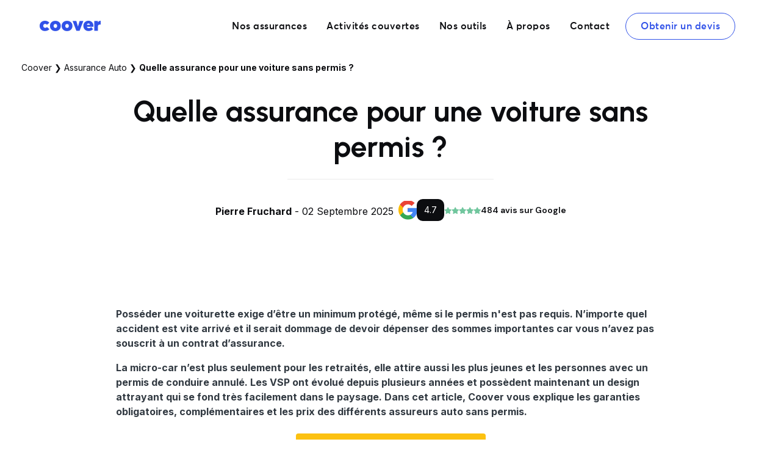

--- FILE ---
content_type: text/html; charset=UTF-8
request_url: https://www.coover.fr/assurance-auto/sans-permis
body_size: 14160
content:

<!doctype html>
<html class="no-js no-svg html-attr" lang="fr-FR">
<head>
    <meta charset="UTF-8" />
    <link href="https://fonts.googleapis.com/css2?family=Inter:wght@300;400;500;600;700&family=Montserrat:wght@400;500;600&family=Urbanist:ital,wght@0,100..900;1,100..900&family=DM+Sans:ital,opsz,wght@0,9..40,100..1000;1,9..40,100..1000&display=swap" rel="stylesheet">
    <meta http-equiv="Content-Type" content="text/html; charset=UTF-8" />
    <meta http-equiv="X-UA-Compatible" content="IE=edge">
    <meta name="viewport" content="width=device-width, initial-scale=1">
    <link rel="pingback" href="https://www.coover.fr/xmlrpc.php" />
    <link rel="profile" href="https://gmpg.org/xfn/11">
    <link rel="stylesheet" href="https://www.coover.fr/wp-content/themes/coover/build/style.css?ver=jbvfp9webj" type="text/css" media="screen" />
    <link rel="shortcut icon" type="image/x-icon" href="https://www.coover.fr/wp-content/themes/coover/static/img/favicon.ico">
    <link rel="icon" type="image/png" href="https://www.coover.fr/wp-content/themes/coover/static/img/favicon_16.png" sizes="16x16">
    <link rel="icon" type="image/png" href="https://www.coover.fr/wp-content/themes/coover/static/img/favicon_32.png" sizes="32x32">
    <link rel="icon" type="image/png" href="https://www.coover.fr/wp-content/themes/coover/static/img/favicon_48.png" sizes="48x48">
    <link rel="icon" type="image/png" href="https://www.coover.fr/wp-content/themes/coover/static/img/favicon_96.png" sizes="96x96">
    <script>
        isProduction = true;
    </script>

    <!-- Google Tag Manager -->
    <script>
        // Define dataLayer and the gtag function.
        window.dataLayer = window.dataLayer || [];
        function gtag(){dataLayer.push(arguments);}

        gtag('consent', 'default', {
            'analytics_storage': 'denied',
            'ad_storage': 'denied'
        });
    </script>
    <script>(function(w,d,s,l,i){w[l]=w[l]||[];w[l].push({'gtm.start':
          new Date().getTime(),event:'gtm.js'});var f=d.getElementsByTagName(s)[0],
        j=d.createElement(s),dl=l!='dataLayer'?'&l='+l:'';j.async=true;j.src=
        'https://www.googletagmanager.com/gtm.js?id='+i+dl;f.parentNode.insertBefore(j,f);
      })(window,document,'script','dataLayer','GTM-53GRC94');</script>
    <!-- End Google Tag Manager -->

    <!-- Cookie consent -->
    <meta name="adopt-website-id" content="624d9cf7-ba3d-4e23-b596-f03bb5d3831a" />
    <script src="//tag.goadopt.io/injector.js?website_code=624d9cf7-ba3d-4e23-b596-f03bb5d3831a" class="adopt-injector"></script>
    <!-- End Cookie consent -->

    <meta name='robots' content='index, follow, max-image-preview:large, max-snippet:-1, max-video-preview:-1' />
	<style>img:is([sizes="auto" i], [sizes^="auto," i]) { contain-intrinsic-size: 3000px 1500px }</style>
	
	<!-- This site is optimized with the Yoast SEO plugin v25.1 - https://yoast.com/wordpress/plugins/seo/ -->
	<title>Quelle assurance pour une voiture sans permis ?</title>
	<meta name="description" content="Quelle assurance pour une voiture sans permis ? ᐅ Conseils et avis d&#039;experts indépendants - Comparatifs intelligents - Outils gratuits en ligne. Déjà 3 millions d&#039;utilisateurs." />
	<link rel="canonical" href="https://www.coover.fr/assurance-auto/sans-permis" />
	<meta property="og:locale" content="fr_FR" />
	<meta property="og:type" content="article" />
	<meta property="og:title" content="Quelle assurance pour une voiture sans permis ?" />
	<meta property="og:description" content="Quelle assurance pour une voiture sans permis ? ᐅ Conseils et avis d&#039;experts indépendants - Comparatifs intelligents - Outils gratuits en ligne. Déjà 3 millions d&#039;utilisateurs." />
	<meta property="og:url" content="https://www.coover.fr/assurance-auto/sans-permis" />
	<meta property="og:site_name" content="Coover" />
	<meta property="og:image" content="https://www.coover.fr/wp-content/uploads/2023/05/capture-decran-2023-05-15-a-094734.png" />
	<meta property="og:image:width" content="2782" />
	<meta property="og:image:height" content="1426" />
	<meta property="og:image:type" content="image/png" />
	<meta name="twitter:card" content="summary_large_image" />
	<meta name="twitter:label1" content="Durée de lecture estimée" />
	<meta name="twitter:data1" content="7 minutes" />
	<script type="application/ld+json" class="yoast-schema-graph">{"@context":"https://schema.org","@graph":[{"@type":["WebPage","FAQPage"],"@id":"https://www.coover.fr/assurance-auto/sans-permis","url":"https://www.coover.fr/assurance-auto/sans-permis","name":"Quelle assurance pour une voiture sans permis ?","isPartOf":{"@id":"https://www.coover.fr/#website"},"datePublished":"2021-09-08T15:56:47+00:00","dateModified":"2025-09-02T14:31:34+00:00","description":"Quelle assurance pour une voiture sans permis ? ᐅ Conseils et avis d'experts indépendants - Comparatifs intelligents - Outils gratuits en ligne. Déjà 3 millions d'utilisateurs.","breadcrumb":{"@id":"https://www.coover.fr/assurance-auto/sans-permis#breadcrumb"},"mainEntity":[{"@id":"https://www.coover.fr/assurance-auto/sans-permis#faq-question-1631090013853"},{"@id":"https://www.coover.fr/assurance-auto/sans-permis#faq-question-1631090023289"},{"@id":"https://www.coover.fr/assurance-auto/sans-permis#faq-question-1631090032056"}],"inLanguage":"fr-FR","potentialAction":[{"@type":"ReadAction","target":["https://www.coover.fr/assurance-auto/sans-permis"]}]},{"@type":"BreadcrumbList","@id":"https://www.coover.fr/assurance-auto/sans-permis#breadcrumb","itemListElement":[{"@type":"ListItem","position":1,"name":"Coover","item":"https://www.coover.fr/"},{"@type":"ListItem","position":2,"name":"Assurance Auto","item":"https://www.coover.fr/assurance-auto"},{"@type":"ListItem","position":3,"name":"Quelle assurance pour une voiture sans permis ?"}]},{"@type":"WebSite","@id":"https://www.coover.fr/#website","url":"https://www.coover.fr/","name":"Coover","description":"Courtier d&#039;assurance professionnelle","publisher":{"@id":"https://www.coover.fr/#organization"},"potentialAction":[{"@type":"SearchAction","target":{"@type":"EntryPoint","urlTemplate":"https://www.coover.fr/?s={search_term_string}"},"query-input":{"@type":"PropertyValueSpecification","valueRequired":true,"valueName":"search_term_string"}}],"inLanguage":"fr-FR"},{"@type":"Organization","@id":"https://www.coover.fr/#organization","name":"Coover","url":"https://www.coover.fr/","logo":{"@type":"ImageObject","inLanguage":"fr-FR","@id":"https://www.coover.fr/#/schema/logo/image/","url":"https://www.coover.fr/wp-content/uploads/2020/04/logo-social.png","contentUrl":"https://www.coover.fr/wp-content/uploads/2020/04/logo-social.png","width":300,"height":300,"caption":"Coover"},"image":{"@id":"https://www.coover.fr/#/schema/logo/image/"}},{"@type":"Question","@id":"https://www.coover.fr/assurance-auto/sans-permis#faq-question-1631090013853","position":1,"url":"https://www.coover.fr/assurance-auto/sans-permis#faq-question-1631090013853","name":"Comment changer d’assurance voiture sans permis ?","answerCount":1,"acceptedAnswer":{"@type":"Answer","text":"Vous devez normalement attendre la fin de la première année du contrat d’assurance pour demander la résiliation, en comptant un préavis de deux mois avant cette date avec l’envoi d’une lettre recommandée avec avis de réception. La loi Hamon permet de changer d’assureur à tout moment, c’est alors l’idéal pour effectuer des devis d’assurance voiture sans permis.","inLanguage":"fr-FR"},"inLanguage":"fr-FR"},{"@type":"Question","@id":"https://www.coover.fr/assurance-auto/sans-permis#faq-question-1631090023289","position":2,"url":"https://www.coover.fr/assurance-auto/sans-permis#faq-question-1631090023289","name":"A qui s'adresse l’assurance voiture sans permis ?","answerCount":1,"acceptedAnswer":{"@type":"Answer","text":"Conduire une voiture sans permis est adapté pour plusieurs types de conducteurs. Elle concerne le plus souvent les personnes ayant un retrait de permis, les conducteurs âgés, en conduite accompagnée ou les jeunes conducteurs.","inLanguage":"fr-FR"},"inLanguage":"fr-FR"},{"@type":"Question","@id":"https://www.coover.fr/assurance-auto/sans-permis#faq-question-1631090032056","position":3,"url":"https://www.coover.fr/assurance-auto/sans-permis#faq-question-1631090032056","name":"Quels sont les principaux constructeurs de voitures sans permis ?","answerCount":1,"acceptedAnswer":{"@type":"Answer","text":"Les groupes français AIXAM et Ligier occupent les premières places de constructeurs sur le marché des voitures sans permis. Viennent ensuite les marques JDM Automobiles, Automobiles Chatenet, Secma et Bellier Automobiles. Le coût d’achat est généralement compris entre 10 000 et 20 000 €. Cela dépend, entre autres, de la marque, du modèle, de la motorisation et de la puissance.","inLanguage":"fr-FR"},"inLanguage":"fr-FR"}]}</script>
	<meta property="article:modified_time" content="2025-09-02T00:00:00+00:00" />
	<!-- / Yoast SEO plugin. -->


<link rel="alternate" type="application/rss+xml" title="Coover &raquo; Flux" href="https://www.coover.fr/feed" />
<link rel="alternate" type="application/rss+xml" title="Coover &raquo; Flux des commentaires" href="https://www.coover.fr/comments/feed" />
<link rel="alternate" type="application/rss+xml" title="Coover &raquo; Quelle assurance pour une voiture sans permis ? Flux des commentaires" href="https://www.coover.fr/assurance-auto/sans-permis/feed" />
<style id='classic-theme-styles-inline-css' type='text/css'>
/*! This file is auto-generated */
.wp-block-button__link{color:#fff;background-color:#32373c;border-radius:9999px;box-shadow:none;text-decoration:none;padding:calc(.667em + 2px) calc(1.333em + 2px);font-size:1.125em}.wp-block-file__button{background:#32373c;color:#fff;text-decoration:none}
</style>
<style id='global-styles-inline-css' type='text/css'>
:root{--wp--preset--aspect-ratio--square: 1;--wp--preset--aspect-ratio--4-3: 4/3;--wp--preset--aspect-ratio--3-4: 3/4;--wp--preset--aspect-ratio--3-2: 3/2;--wp--preset--aspect-ratio--2-3: 2/3;--wp--preset--aspect-ratio--16-9: 16/9;--wp--preset--aspect-ratio--9-16: 9/16;--wp--preset--color--black: #0C0D10;--wp--preset--color--cyan-bluish-gray: #abb8c3;--wp--preset--color--white: #fff;--wp--preset--color--pale-pink: #f78da7;--wp--preset--color--vivid-red: #cf2e2e;--wp--preset--color--luminous-vivid-orange: #ff6900;--wp--preset--color--luminous-vivid-amber: #fcb900;--wp--preset--color--light-green-cyan: #7bdcb5;--wp--preset--color--vivid-green-cyan: #00d084;--wp--preset--color--pale-cyan-blue: #8ed1fc;--wp--preset--color--vivid-cyan-blue: #0693e3;--wp--preset--color--vivid-purple: #9b51e0;--wp--preset--color--gray: #595959;--wp--preset--color--silver: #F6F9FE;--wp--preset--color--blue: #3152E8;--wp--preset--color--extra-light-blue: #EBF3FA;--wp--preset--color--middle-blue: #3773ab;--wp--preset--color--dark-blue: #0c5394;--wp--preset--color--orange: #FCC111;--wp--preset--color--kb-palette-1: #888888;--wp--preset--gradient--vivid-cyan-blue-to-vivid-purple: linear-gradient(135deg,rgba(6,147,227,1) 0%,rgb(155,81,224) 100%);--wp--preset--gradient--light-green-cyan-to-vivid-green-cyan: linear-gradient(135deg,rgb(122,220,180) 0%,rgb(0,208,130) 100%);--wp--preset--gradient--luminous-vivid-amber-to-luminous-vivid-orange: linear-gradient(135deg,rgba(252,185,0,1) 0%,rgba(255,105,0,1) 100%);--wp--preset--gradient--luminous-vivid-orange-to-vivid-red: linear-gradient(135deg,rgba(255,105,0,1) 0%,rgb(207,46,46) 100%);--wp--preset--gradient--very-light-gray-to-cyan-bluish-gray: linear-gradient(135deg,rgb(238,238,238) 0%,rgb(169,184,195) 100%);--wp--preset--gradient--cool-to-warm-spectrum: linear-gradient(135deg,rgb(74,234,220) 0%,rgb(151,120,209) 20%,rgb(207,42,186) 40%,rgb(238,44,130) 60%,rgb(251,105,98) 80%,rgb(254,248,76) 100%);--wp--preset--gradient--blush-light-purple: linear-gradient(135deg,rgb(255,206,236) 0%,rgb(152,150,240) 100%);--wp--preset--gradient--blush-bordeaux: linear-gradient(135deg,rgb(254,205,165) 0%,rgb(254,45,45) 50%,rgb(107,0,62) 100%);--wp--preset--gradient--luminous-dusk: linear-gradient(135deg,rgb(255,203,112) 0%,rgb(199,81,192) 50%,rgb(65,88,208) 100%);--wp--preset--gradient--pale-ocean: linear-gradient(135deg,rgb(255,245,203) 0%,rgb(182,227,212) 50%,rgb(51,167,181) 100%);--wp--preset--gradient--electric-grass: linear-gradient(135deg,rgb(202,248,128) 0%,rgb(113,206,126) 100%);--wp--preset--gradient--midnight: linear-gradient(135deg,rgb(2,3,129) 0%,rgb(40,116,252) 100%);--wp--preset--font-size--small: 18px;--wp--preset--font-size--medium: 20px;--wp--preset--font-size--large: 24px;--wp--preset--font-size--x-large: 42px;--wp--preset--font-size--extra-small: 16px;--wp--preset--font-size--normal: 20px;--wp--preset--font-size--extra-large: 40px;--wp--preset--font-size--huge: 96px;--wp--preset--font-size--gigantic: 144px;--wp--preset--font-size--h-4: 20px;--wp--preset--font-size--h-3: 24px;--wp--preset--font-size--h-2: 32px;--wp--preset--font-size--h-1: 48px;--wp--preset--spacing--20: 0.44rem;--wp--preset--spacing--30: 0.67rem;--wp--preset--spacing--40: 1rem;--wp--preset--spacing--50: 1.5rem;--wp--preset--spacing--60: 2.25rem;--wp--preset--spacing--70: 3.38rem;--wp--preset--spacing--80: 5.06rem;--wp--preset--shadow--natural: 6px 6px 9px rgba(0, 0, 0, 0.2);--wp--preset--shadow--deep: 12px 12px 50px rgba(0, 0, 0, 0.4);--wp--preset--shadow--sharp: 6px 6px 0px rgba(0, 0, 0, 0.2);--wp--preset--shadow--outlined: 6px 6px 0px -3px rgba(255, 255, 255, 1), 6px 6px rgba(0, 0, 0, 1);--wp--preset--shadow--crisp: 6px 6px 0px rgba(0, 0, 0, 1);}:where(.is-layout-flex){gap: 0.5em;}:where(.is-layout-grid){gap: 0.5em;}body .is-layout-flex{display: flex;}.is-layout-flex{flex-wrap: wrap;align-items: center;}.is-layout-flex > :is(*, div){margin: 0;}body .is-layout-grid{display: grid;}.is-layout-grid > :is(*, div){margin: 0;}:where(.wp-block-columns.is-layout-flex){gap: 2em;}:where(.wp-block-columns.is-layout-grid){gap: 2em;}:where(.wp-block-post-template.is-layout-flex){gap: 1.25em;}:where(.wp-block-post-template.is-layout-grid){gap: 1.25em;}.has-black-color{color: var(--wp--preset--color--black) !important;}.has-cyan-bluish-gray-color{color: var(--wp--preset--color--cyan-bluish-gray) !important;}.has-white-color{color: var(--wp--preset--color--white) !important;}.has-pale-pink-color{color: var(--wp--preset--color--pale-pink) !important;}.has-vivid-red-color{color: var(--wp--preset--color--vivid-red) !important;}.has-luminous-vivid-orange-color{color: var(--wp--preset--color--luminous-vivid-orange) !important;}.has-luminous-vivid-amber-color{color: var(--wp--preset--color--luminous-vivid-amber) !important;}.has-light-green-cyan-color{color: var(--wp--preset--color--light-green-cyan) !important;}.has-vivid-green-cyan-color{color: var(--wp--preset--color--vivid-green-cyan) !important;}.has-pale-cyan-blue-color{color: var(--wp--preset--color--pale-cyan-blue) !important;}.has-vivid-cyan-blue-color{color: var(--wp--preset--color--vivid-cyan-blue) !important;}.has-vivid-purple-color{color: var(--wp--preset--color--vivid-purple) !important;}.has-black-background-color{background-color: var(--wp--preset--color--black) !important;}.has-cyan-bluish-gray-background-color{background-color: var(--wp--preset--color--cyan-bluish-gray) !important;}.has-white-background-color{background-color: var(--wp--preset--color--white) !important;}.has-pale-pink-background-color{background-color: var(--wp--preset--color--pale-pink) !important;}.has-vivid-red-background-color{background-color: var(--wp--preset--color--vivid-red) !important;}.has-luminous-vivid-orange-background-color{background-color: var(--wp--preset--color--luminous-vivid-orange) !important;}.has-luminous-vivid-amber-background-color{background-color: var(--wp--preset--color--luminous-vivid-amber) !important;}.has-light-green-cyan-background-color{background-color: var(--wp--preset--color--light-green-cyan) !important;}.has-vivid-green-cyan-background-color{background-color: var(--wp--preset--color--vivid-green-cyan) !important;}.has-pale-cyan-blue-background-color{background-color: var(--wp--preset--color--pale-cyan-blue) !important;}.has-vivid-cyan-blue-background-color{background-color: var(--wp--preset--color--vivid-cyan-blue) !important;}.has-vivid-purple-background-color{background-color: var(--wp--preset--color--vivid-purple) !important;}.has-black-border-color{border-color: var(--wp--preset--color--black) !important;}.has-cyan-bluish-gray-border-color{border-color: var(--wp--preset--color--cyan-bluish-gray) !important;}.has-white-border-color{border-color: var(--wp--preset--color--white) !important;}.has-pale-pink-border-color{border-color: var(--wp--preset--color--pale-pink) !important;}.has-vivid-red-border-color{border-color: var(--wp--preset--color--vivid-red) !important;}.has-luminous-vivid-orange-border-color{border-color: var(--wp--preset--color--luminous-vivid-orange) !important;}.has-luminous-vivid-amber-border-color{border-color: var(--wp--preset--color--luminous-vivid-amber) !important;}.has-light-green-cyan-border-color{border-color: var(--wp--preset--color--light-green-cyan) !important;}.has-vivid-green-cyan-border-color{border-color: var(--wp--preset--color--vivid-green-cyan) !important;}.has-pale-cyan-blue-border-color{border-color: var(--wp--preset--color--pale-cyan-blue) !important;}.has-vivid-cyan-blue-border-color{border-color: var(--wp--preset--color--vivid-cyan-blue) !important;}.has-vivid-purple-border-color{border-color: var(--wp--preset--color--vivid-purple) !important;}.has-vivid-cyan-blue-to-vivid-purple-gradient-background{background: var(--wp--preset--gradient--vivid-cyan-blue-to-vivid-purple) !important;}.has-light-green-cyan-to-vivid-green-cyan-gradient-background{background: var(--wp--preset--gradient--light-green-cyan-to-vivid-green-cyan) !important;}.has-luminous-vivid-amber-to-luminous-vivid-orange-gradient-background{background: var(--wp--preset--gradient--luminous-vivid-amber-to-luminous-vivid-orange) !important;}.has-luminous-vivid-orange-to-vivid-red-gradient-background{background: var(--wp--preset--gradient--luminous-vivid-orange-to-vivid-red) !important;}.has-very-light-gray-to-cyan-bluish-gray-gradient-background{background: var(--wp--preset--gradient--very-light-gray-to-cyan-bluish-gray) !important;}.has-cool-to-warm-spectrum-gradient-background{background: var(--wp--preset--gradient--cool-to-warm-spectrum) !important;}.has-blush-light-purple-gradient-background{background: var(--wp--preset--gradient--blush-light-purple) !important;}.has-blush-bordeaux-gradient-background{background: var(--wp--preset--gradient--blush-bordeaux) !important;}.has-luminous-dusk-gradient-background{background: var(--wp--preset--gradient--luminous-dusk) !important;}.has-pale-ocean-gradient-background{background: var(--wp--preset--gradient--pale-ocean) !important;}.has-electric-grass-gradient-background{background: var(--wp--preset--gradient--electric-grass) !important;}.has-midnight-gradient-background{background: var(--wp--preset--gradient--midnight) !important;}.has-small-font-size{font-size: var(--wp--preset--font-size--small) !important;}.has-medium-font-size{font-size: var(--wp--preset--font-size--medium) !important;}.has-large-font-size{font-size: var(--wp--preset--font-size--large) !important;}.has-x-large-font-size{font-size: var(--wp--preset--font-size--x-large) !important;}
:where(.wp-block-post-template.is-layout-flex){gap: 1.25em;}:where(.wp-block-post-template.is-layout-grid){gap: 1.25em;}
:where(.wp-block-columns.is-layout-flex){gap: 2em;}:where(.wp-block-columns.is-layout-grid){gap: 2em;}
:root :where(.wp-block-pullquote){font-size: 1.5em;line-height: 1.6;}
</style>
<style id='kadence-blocks-global-variables-inline-css' type='text/css'>
:root {--global-kb-font-size-sm:clamp(0.8rem, 0.73rem + 0.217vw, 0.9rem);--global-kb-font-size-md:clamp(1.1rem, 0.995rem + 0.326vw, 1.25rem);--global-kb-font-size-lg:clamp(1.75rem, 1.576rem + 0.543vw, 2rem);--global-kb-font-size-xl:clamp(2.25rem, 1.728rem + 1.63vw, 3rem);--global-kb-font-size-xxl:clamp(2.5rem, 1.456rem + 3.26vw, 4rem);--global-kb-font-size-xxxl:clamp(2.75rem, 0.489rem + 7.065vw, 6rem);}:root {--global-palette1: #3182CE;--global-palette2: #2B6CB0;--global-palette3: #1A202C;--global-palette4: #2D3748;--global-palette5: #4A5568;--global-palette6: #718096;--global-palette7: #EDF2F7;--global-palette8: #F7FAFC;--global-palette9: #ffffff;}
</style>
<style id="kadence_blocks_palette_css">:root .has-kb-palette-1-color{color:#888888}:root .has-kb-palette-1-background-color{background-color:#888888}</style><link rel="https://api.w.org/" href="https://www.coover.fr/wp-json/" /><link rel="alternate" title="JSON" type="application/json" href="https://www.coover.fr/wp-json/wp/v2/pages/61136" /><link rel="EditURI" type="application/rsd+xml" title="RSD" href="https://www.coover.fr/xmlrpc.php?rsd" />
<meta name="generator" content="WordPress 6.8.1" />
<link rel='shortlink' href='https://www.coover.fr/?p=61136' />
<link rel="alternate" title="oEmbed (JSON)" type="application/json+oembed" href="https://www.coover.fr/wp-json/oembed/1.0/embed?url=https%3A%2F%2Fwww.coover.fr%2Fassurance-auto%2Fsans-permis" />
<link rel="alternate" title="oEmbed (XML)" type="text/xml+oembed" href="https://www.coover.fr/wp-json/oembed/1.0/embed?url=https%3A%2F%2Fwww.coover.fr%2Fassurance-auto%2Fsans-permis&#038;format=xml" />
<link rel="icon" href="https://www.coover.fr/wp-content/uploads/2021/11/cropped-favicon-1-1-32x32.png" sizes="32x32" />
<link rel="icon" href="https://www.coover.fr/wp-content/uploads/2021/11/cropped-favicon-1-1-192x192.png" sizes="192x192" />
<link rel="apple-touch-icon" href="https://www.coover.fr/wp-content/uploads/2021/11/cropped-favicon-1-1-180x180.png" />
<meta name="msapplication-TileImage" content="https://www.coover.fr/wp-content/uploads/2021/11/cropped-favicon-1-1-270x270.png" />


</head>		
	<body class="wp-singular page-template-default page page-id-61136 page-child parent-pageid-1219 wp-theme-coover  " data-template="base.twig">
		<!-- Google Tag Manager (noscript) -->
		<noscript><iframe src="https://www.googletagmanager.com/ns.html?id=GTM-53GRC94"
											height="0" width="0" style="display:none;visibility:hidden"></iframe></noscript>
		<!-- End Google Tag Manager (noscript) -->
				<header class="header navbar">
							<a class="hdr-logo-link" href="https://www.coover.fr" rel="home">
					<img src="https://www.coover.fr/wp-content/themes/coover/static/img/logo-header.png" class="header-logo header-logo-coloured" alt="Logo Coover" />
					<img src="https://www.coover.fr/wp-content/themes/coover/static/img/logo-header-white.png" class="header-logo header-logo-white" alt="Logo Coover" />
				</a>
				<nav id="nav-main" class="nav-main" role="navigation">
						<ul>
			<li class="menu-item menu-item-type-post_type menu-item-object-page menu-item-has-children menu-item-76989 ">
			<a href="https://www.coover.fr/assurances-pro" target="_self" >
				<div class="title">Nos assurances</div>
							</a>
								<ul>
			<li class="menu-item menu-item-type-post_type menu-item-object-page menu-item-5528 has-subtitle">
			<a href="https://www.coover.fr/responsabilite-civile-pro" target="_self" >
				<div class="title"><i class="icon fas fa-umbrella"></i>Responsabilité civile professionnelle</div>
									<div class="subtitle">Protège votre société contre les dommages qu'elle pourrait causer à un tiers.</div>
							</a>
					</li>
			<li class="menu-item menu-item-type-post_type menu-item-object-page menu-item-13027 has-subtitle">
			<a href="https://www.coover.fr/mutuelle" target="_self" >
				<div class="title"><i class="icon fas fa-heartbeat"></i>Mutuelle santé</div>
									<div class="subtitle">Vient compléter les remboursements de frais de santé.</div>
							</a>
					</li>
			<li class="menu-item menu-item-type-custom menu-item-object-custom menu-item-30973 has-subtitle">
			<a href="https://www.coover.fr/garantie-decennale" target="_self" >
				<div class="title"><i class="icon fas fa-building"></i>Garantie décennale</div>
									<div class="subtitle">Couvre les dommages constatés après la réception de travaux.</div>
							</a>
					</li>
			<li class="menu-item menu-item-type-post_type menu-item-object-page menu-item-13466 has-subtitle">
			<a href="https://www.coover.fr/prevoyance" target="_self" >
				<div class="title"><i class="icon fas fa-users"></i>Prévoyance</div>
									<div class="subtitle">Vous protège contre les aléas de la vie, par exemple des conséquences sociales d’un arrêt de travail.</div>
							</a>
					</li>
			<li class="menu-item menu-item-type-post_type menu-item-object-page menu-item-5521 has-subtitle">
			<a href="https://www.coover.fr/assurance-multirisque-professionnelle" target="_self" >
				<div class="title"><i class="icon fas fa-layer-group"></i>Multirisque professionnelle</div>
									<div class="subtitle">Protège votre bureau / local et les biens qui s’y trouvent</div>
							</a>
					</li>
			<li class="menu-item menu-item-type-custom menu-item-object-custom menu-item-76987 ">
			<a href="https://www.coover.fr/assurances" target="_self" >
				<div class="title"><i class="icon fas fa-user"></i>Assurances du particulier</div>
							</a>
					</li>
		</ul>
					</li>
			<li class="menu-item menu-item-type-post_type menu-item-object-page menu-item-has-children menu-item-84504 ">
			<a href="https://www.coover.fr/responsabilite-civile-pro/metiers" target="_self" >
				<div class="title">Activités couvertes</div>
							</a>
								<ul>
			<li class="menu-item menu-item-type-post_type menu-item-object-page menu-item-84505 ">
			<a href="https://www.coover.fr/responsabilite-civile-pro/metiers/consultant" target="_self" >
				<div class="title"><div class="custom-icon"><img src="https://www.coover.fr/wp-content/themes/coover/static/img/icon/conseil.svg" alt="" /></div>Conseil</div>
							</a>
					</li>
			<li class="menu-item menu-item-type-post_type menu-item-object-page menu-item-84506 ">
			<a href="https://www.coover.fr/responsabilite-civile-pro/metiers/courtier-en-assurance" target="_self" >
				<div class="title"><div class="custom-icon"><img src="https://www.coover.fr/wp-content/themes/coover/static/img/icon/assurance.svg" alt="" /></div>Assurances</div>
							</a>
					</li>
			<li class="menu-item menu-item-type-post_type menu-item-object-page menu-item-84507 ">
			<a href="https://www.coover.fr/responsabilite-civile-pro/metiers/formateur" target="_self" >
				<div class="title"><div class="custom-icon"><img src="https://www.coover.fr/wp-content/themes/coover/static/img/icon/formation.svg" alt="" /></div>Formation</div>
							</a>
					</li>
			<li class="menu-item menu-item-type-post_type menu-item-object-page menu-item-84508 ">
			<a href="https://www.coover.fr/responsabilite-civile-pro/metiers/agent-immobilier" target="_self" >
				<div class="title"><div class="custom-icon"><img src="https://www.coover.fr/wp-content/themes/coover/static/img/icon/immobilier.svg" alt="" /></div>Immobilier</div>
							</a>
					</li>
			<li class="menu-item menu-item-type-post_type menu-item-object-page menu-item-84510 ">
			<a href="https://www.coover.fr/responsabilite-civile-pro/metiers/informatique" target="_self" >
				<div class="title"><div class="custom-icon"><img src="https://www.coover.fr/wp-content/themes/coover/static/img/icon/informatique.svg" alt="" /></div>Informatique</div>
							</a>
					</li>
			<li class="menu-item menu-item-type-post_type menu-item-object-page menu-item-84509 ">
			<a href="https://www.coover.fr/responsabilite-civile-pro/metiers/bien-etre" target="_self" >
				<div class="title"><div class="custom-icon"><img src="https://www.coover.fr/wp-content/themes/coover/static/img/icon/medecines.svg" alt="" /></div>Médecine douce</div>
							</a>
					</li>
			<li class="menu-item menu-item-type-post_type menu-item-object-page menu-item-84528 ">
			<a href="https://www.coover.fr/responsabilite-civile-pro/metiers" target="_self" >
				<div class="title">Toutes les activités</div>
							</a>
					</li>
		</ul>
					</li>
			<li class="menu-item menu-item-type-post_type menu-item-object-page menu-item-has-children menu-item-84543 ">
			<a href="https://www.legalnest.fr/outils" target="_self" >
				<div class="title">Nos outils</div>
							</a>
								<ul>
			<li class="menu-item menu-item-type-post_type menu-item-object-page menu-item-84544 ">
			<a href="https://www.coover.fr/outils/modele-facture" target="_self" >
				<div class="title">Facture en ligne</div>
							</a>
					</li>
			<li class="menu-item menu-item-type-post_type menu-item-object-page menu-item-84545 ">
			<a href="https://www.coover.fr/outils/modele-devis" target="_self" >
				<div class="title">Devis en ligne</div>
							</a>
					</li>
		</ul>
					</li>
			<li class="menu-item menu-item-type-post_type menu-item-object-page menu-item-has-children menu-item-410 ">
			<a href="https://www.coover.fr/qui-sommes-nous" target="_self" >
				<div class="title">À propos</div>
							</a>
								<ul>
			<li class="menu-item menu-item-type-post_type menu-item-object-page menu-item-192 ">
			<a href="https://www.coover.fr/qui-sommes-nous" target="_self" >
				<div class="title">Qui sommes-nous ?</div>
							</a>
					</li>
			<li class="menu-item menu-item-type-post_type menu-item-object-page menu-item-28079 ">
			<a href="https://www.coover.fr/presse" target="_self" >
				<div class="title">Presse</div>
							</a>
					</li>
			<li class="menu-item menu-item-type-post_type menu-item-object-page menu-item-6798 ">
			<a href="https://www.coover.fr/mentions-legales" target="_self" >
				<div class="title">Mentions Légales</div>
							</a>
					</li>
			<li class="menu-item menu-item-type-post_type menu-item-object-page menu-item-49123 ">
			<a href="https://www.coover.fr/partenariats" target="_self" >
				<div class="title">Devenir partenaire de Coover</div>
							</a>
					</li>
		</ul>
					</li>
			<li class="menu-item menu-item-type-post_type menu-item-object-page menu-item-8981 ">
			<a href="https://www.coover.fr/contact" target="_self" >
				<div class="title">Contact</div>
							</a>
					</li>
			<li class="btn cta-quote menu-item menu-item-type-custom menu-item-object-custom menu-item-28 ">
			<a href="https://app.coover.fr/" target="_blank" rel="noopener">
				<div class="title">Obtenir un devis</div>
							</a>
					</li>
		</ul>
					<button class="hamburger hamburger--slider" type="button">
						<span class="hamburger-box">
							<span class="hamburger-inner"></span>
						</span>
					</button>
				</nav>
									</header>

		<section id="content" role="main" class="content-wrapper">
						<div class="wrapper ">
					<div id="breadcrumbs-container"><p id="breadcrumbs"><span><span><a href="https://www.coover.fr/">Coover</a></span> ❯ <span><a href="https://www.coover.fr/assurance-auto">Assurance Auto</a></span> ❯ <span class="breadcrumb_last" aria-current="page"><strong>Quelle assurance pour une voiture sans permis ?</strong></span></span></p></div>
		<div id="article-title" class="article-title ">
		<h1 class="article-h1">Quelle assurance pour une voiture sans permis ?</h1>
					<hr class="author-hr"/>
			<div class="author">
				<p><a href="https://www.coover.fr/auteurs" target="_blank"><b>Pierre Fruchard</b></a> - 02 Septembre 2025</p>
				<script type="application/ld+json">
    {
        "@context": "https://schema.org/",
        "@type": "Product",
        "name": "Coover",
        "aggregateRating": {
            "@type": "AggregateRating",
            "ratingValue": "4.7",
            "ratingCount": "484",
            "bestRating" : "5",
            "worstRating" : "0"
        }
    }
</script>

<div class="rich-snippet">
    <p>
        <i class="fab fa-google"></i>
        <span class="rating">4.7</span>
        <span class="stars">
            <i class="fas fa-star"></i>
            <i class="fas fa-star"></i>
            <i class="fas fa-star"></i>
            <i class="fas fa-star"></i>
            <i class="fas fa-star"></i>
        </span>
        <span class="rating-count">484 avis sur Google</span>
    </p>
</div>			</div>

			</div>
		<article class="article post-type-page has-toc" id="post-61136">

		
    
    
		<section class="article-content">
									<div class="article-body">
				
<p><strong>Posséder une voiturette exige d’être un minimum protégé, même si le permis n'est pas requis. N’importe quel accident est vite arrivé et il serait dommage de devoir dépenser des sommes importantes car vous n’avez pas souscrit à un contrat d’assurance. </strong></p>



<p><strong>La micro-car n’est plus seulement pour les retraités, elle attire aussi les plus jeunes et les personnes avec un permis de conduire annulé. Les VSP ont évolué depuis plusieurs années et possèdent maintenant un design attrayant qui se fond très facilement dans le paysage. Dans cet article, Coover vous explique les garanties obligatoires, complémentaires et les prix des différents assureurs auto sans permis. </strong></p>



<div class="wp-block-buttons is-content-justification-center is-layout-flex wp-block-buttons-is-layout-flex">
<div class="wp-block-button is-style-CTA"><a class="wp-block-button__link" href="https://www.coover.fr/assurance-auto" target="_blank" rel="noopener">Comparer les assurances auto</a></div>
</div>



<div id="ez-toc-container" class="ez-toc-v2_0_74 counter-hierarchy ez-toc-counter ez-toc-grey ez-toc-container-direction">
<div class="ez-toc-title-container"><p class="ez-toc-title" style="cursor:inherit">Sommaire</p>
</div><nav><ul class='ez-toc-list ez-toc-list-level-1 ' ><li class='ez-toc-page-1 ez-toc-heading-level-2'><a class="ez-toc-link ez-toc-heading-1" href="#Lassurance-voiture-sans-permis-VSP-est-elle-obligatoire" >L’assurance voiture sans permis (VSP) est-elle obligatoire ?</a></li><li class='ez-toc-page-1 ez-toc-heading-level-2'><a class="ez-toc-link ez-toc-heading-2" href="#Quelle-formule-choisir-pour-une-assurance-voiture-sans-permis" >Quelle formule choisir pour une assurance voiture sans permis ?</a></li><li class='ez-toc-page-1 ez-toc-heading-level-2'><a class="ez-toc-link ez-toc-heading-3" href="#Quelles-sont-les-garanties-dune-assurance-auto-sans-permis" >Quelles sont les garanties d&rsquo;une assurance auto sans permis ?</a></li><li class='ez-toc-page-1 ez-toc-heading-level-2'><a class="ez-toc-link ez-toc-heading-4" href="#Quel-est-le-prix-dune-assurance-voiture-sans-permis" >Quel est le prix d’une assurance voiture sans permis&nbsp;?</a></li><li class='ez-toc-page-1 ez-toc-heading-level-2'><a class="ez-toc-link ez-toc-heading-5" href="#Quelles-sont-les-conditions-pour-assurer-mon-vehicule-sans-permis" >Quelles sont les conditions pour assurer mon véhicule sans permis&nbsp;?</a></li><li class='ez-toc-page-1 ez-toc-heading-level-2'><a class="ez-toc-link ez-toc-heading-6" href="#Quelles-sont-les-points-importants-a-verifier-avant-de-souscrire" >Quelles sont les points importants à vérifier avant de souscrire&nbsp;?</a></li><li class='ez-toc-page-1 ez-toc-heading-level-2'><a class="ez-toc-link ez-toc-heading-7" href="#Comment-souscrire-une-assurance-voiture-sans-permis" >Comment souscrire une assurance voiture sans permis&nbsp;?</a></li><li class='ez-toc-page-1 ez-toc-heading-level-2'><a class="ez-toc-link ez-toc-heading-8" href="#FAQ" >FAQ</a></li></ul></nav></div>
<h2 class="wp-block-heading"><span class="ez-toc-section" id="Lassurance-voiture-sans-permis-VSP-est-elle-obligatoire"></span>L’assurance voiture sans permis (VSP) est-elle obligatoire ?<span class="ez-toc-section-end"></span></h2>



<p>Tout comme une voiture classique, <strong><a href="https://www.coover.fr/assurance-auto">l’assurance auto</a> pour une voiture sans permis est obligatoire</strong> pour la partie <strong>responsabilité civile</strong>. En effet, des dommages corporels et matériels peuvent être causés à des tierces personnes.</p>



<p>Le Code des assurances et son <a href="https://www.legifrance.gouv.fr/codes/article_lc/LEGIARTI000017735447/" target="_blank" rel="noreferrer noopener"><strong>article L211-1</strong></a> imposent donc de souscrire <strong>une formule nommée au tiers pour tout véhicule à moteur qui fonctionne</strong>, même s’il est garé et n’est pas souvent utilisé. Ce type d’assurance est parfait pour les <strong>jeunes conducteurs</strong> et les voitures sans permis avec déjà des années d’expérience. Il coûte aussi <strong>moins cher</strong> qu’une formule complète, aussi nommée tous risques.</p>



<h2 class="wp-block-heading"><span class="ez-toc-section" id="Quelle-formule-choisir-pour-une-assurance-voiture-sans-permis"></span>Quelle formule choisir pour une assurance voiture sans permis ?<span class="ez-toc-section-end"></span></h2>



<p>Les compagnies d'assurance proposent <strong>trois types de formules</strong> pour assurer votre voiturette.</p>



<ul class="wp-block-list">
<li>L'<strong>assurance au tiers</strong> : la formule basique minimum et obligatoire. Elle couvre uniquement les dommages que vous pourriez causer à un tiers. Elle est très avantageuse pour les jeunes conducteurs. </li>



<li>L'<strong>assurance au tiers plus</strong> : cette formule couvre les garanties contre le vol, les incendies ou les bris de glace.</li>



<li>L<strong>'assurance tous risques</strong> : c'est la formule la plus chère. Cependant, elle prévoit une large garantie pour tous les automobilistes. </li>
</ul>



<h2 class="wp-block-heading"><span class="ez-toc-section" id="Quelles-sont-les-garanties-dune-assurance-auto-sans-permis"></span>Quelles sont les garanties d&rsquo;une assurance auto sans permis ?<span class="ez-toc-section-end"></span></h2>



<p>Le tableau ci-dessous récapitule les garanties que l'assurance prévoit en fonction des différentes formules choisies : au tiers, au tiers plus ou tous risques. </p>



<figure id="mars-blocks-table-31357014" class="wp-block-table aligncenter is-style-regular"><table><thead><tr><th class="has-text-align-left" data-align="left">Les garanties</th><th>Formule au tiers</th><th>Formule au tiers plus </th><th>Formule tous risques</th></tr></thead><tbody><tr><td class="has-text-align-left" data-align="left">Responsabilité civile</td><td><i
        class="mars-icon-sc fas fa-check-circle green"
        title="Oui" ></i>
</td><td><i
        class="mars-icon-sc fas fa-check-circle green"
        title="Oui" ></i>
</td><td><i
        class="mars-icon-sc fas fa-check-circle green"
        title="Oui" ></i>
</td></tr><tr><td class="has-text-align-left" data-align="left">Défense pénale et recours après un accident</td><td><i
        class="mars-icon-sc fas fa-check-circle green"
        title="Oui" ></i>
</td><td><i
        class="mars-icon-sc fas fa-check-circle green"
        title="Oui" ></i>
</td><td><i
        class="mars-icon-sc fas fa-check-circle green"
        title="Oui" ></i>
</td></tr><tr><td class="has-text-align-left" data-align="left">Bris de glace</td><td><i
        class="mars-icon-sc fas fa-times-circle red"
        title="Non" ></i>
</td><td><i
        class="mars-icon-sc fas fa-check-circle green"
        title="Oui" ></i>
</td><td><i
        class="mars-icon-sc fas fa-check-circle green"
        title="Oui" ></i>
</td></tr><tr><td class="has-text-align-left" data-align="left">Vol/incendie</td><td><i
        class="mars-icon-sc fas fa-times-circle red"
        title="Non" ></i>
</td><td><i
        class="mars-icon-sc fas fa-check-circle green"
        title="Oui" ></i>
</td><td><i
        class="mars-icon-sc fas fa-check-circle green"
        title="Oui" ></i>
</td></tr><tr><td class="has-text-align-left" data-align="left">Dommage par collision</td><td><i
        class="mars-icon-sc fas fa-times-circle red"
        title="Non" ></i>
</td><td><i
        class="mars-icon-sc fas fa-times-circle red"
        title="Non" ></i>
</td><td><i
        class="mars-icon-sc fas fa-check-circle green"
        title="Oui" ></i>
</td></tr><tr><td class="has-text-align-left" data-align="left">Dommages tous accidents</td><td><i
        class="mars-icon-sc fas fa-times-circle red"
        title="Non" ></i>
</td><td><i
        class="mars-icon-sc fas fa-times-circle red"
        title="Non" ></i>
</td><td><i
        class="mars-icon-sc fas fa-check-circle green"
        title="Oui" ></i>
</td></tr><tr><td class="has-text-align-left" data-align="left"><strong>OPTIONS</strong></td><td><i
        class="mars-icon-sc fas fa-times-circle red"
        title="Non" ></i>
</td><td><i
        class="mars-icon-sc fas fa-times-circle red"
        title="Non" ></i>
</td><td><i
        class="mars-icon-sc fas fa-times-circle red"
        title="Non" ></i>
</td></tr><tr><td class="has-text-align-left" data-align="left">Protection juridique automobile</td><td><i
        class="mars-icon-sc fas fa-check-circle green"
        title="Oui" ></i>
</td><td><i
        class="mars-icon-sc fas fa-check-circle green"
        title="Oui" ></i>
</td><td><i
        class="mars-icon-sc fas fa-check-circle green"
        title="Oui" ></i>
</td></tr><tr><td class="has-text-align-left" data-align="left">Prestation d'assistance</td><td><i
        class="mars-icon-sc fas fa-check-circle green"
        title="Oui" ></i>
</td><td><i
        class="mars-icon-sc fas fa-check-circle green"
        title="Oui" ></i>
</td><td><i
        class="mars-icon-sc fas fa-check-circle green"
        title="Oui" ></i>
</td></tr><tr><td class="has-text-align-left" data-align="left">Garantie du conducteur</td><td><i
        class="mars-icon-sc fas fa-check-circle green"
        title="Oui" ></i>
</td><td><i
        class="mars-icon-sc fas fa-check-circle green"
        title="Oui" ></i>
</td><td><i
        class="mars-icon-sc fas fa-check-circle green"
        title="Oui" ></i>
</td></tr></tbody></table><figcaption >Garanties assurance auto sans permis</figcaption></figure>



<p>Un <strong>conducteur secondaire</strong> a tout à fait la possibilité d’être déclaré pour<strong> bénéficier des mêmes garanties</strong> du contrat d’assurance voiture sans permis. Il peut s’agir du conjoint ou d’un membre de la famille, par exemple.</p>



<p>Certaines compagnies d’assurance offrent l’avantage d’<a href="https://www.coover.fr/assurance-auto/assurance-au-km"><strong>être</strong> <strong>assuré au kilomètre</strong></a>, ce qui permet de diminuer le montant de la cotisation d’assurance voiture sans permis. C’est l’idéal si vous roulez peu durant l’année.</p>



<div class="wp-block-mars-information icon-warning"><i class="icon"></i><p>Il est important de porter une attention particulière aux franchises et aux exclusions présentes dans le contrat que vous comptez souscrire.</p></div>



<h2 class="wp-block-heading"><span class="ez-toc-section" id="Quel-est-le-prix-dune-assurance-voiture-sans-permis"></span>Quel est le prix d’une assurance voiture sans permis&nbsp;?<span class="ez-toc-section-end"></span></h2>



<p>Le coût d'une assurance auto sans permis dépend de chaque assureur, mais en moyenne, il est de <strong>600 euros par an</strong> pour une <strong>formule intermédiaire</strong>. </p>



<p>Le <a href="https://www.coover.fr/assurance-auto/sans-permis-prix"><strong>prix d'une assurance auto sans permis</strong></a> reste dans tous les cas <strong>moins élevé</strong> <strong>que celle d’une voiture classique</strong>. Ses caractéristiques et sa faible implication dans les accidents graves en sont les raisons principales. Aussi, de par sa vitesse, elle n’est <strong>pas autorisée à rouler sur les autoroutes et les voies rapides</strong>, ce qui limite les dommages.</p>



<p>La prime d'assurance auto est établie en fonction de plusieurs critères  :</p>



<ul class="wp-block-list">
<li>le <strong>profil</strong> de l’assuré, entre autres, s’il est débutant ou expérimenté&nbsp;;</li>



<li>les <strong>garanties</strong> souscrites, les <strong>franchises</strong> et les <strong>exclusions</strong>&nbsp;;</li>



<li>le <strong>type de voiture</strong> sans permis&nbsp;et son utilisation ;</li>



<li>les <strong>antécédents</strong> qui font office de clause bonus-malus, comme les accidents ou la conduite en état d’ivresse.</li>
</ul>



<figure id="mars-blocks-table-35375647" class="wp-block-table aligncenter"><table><thead><tr><th><strong>Formule</strong></th><th><strong>Tarif </strong>pour un conducteur a Paris</th><th><strong><strong>T</strong></strong>arif<strong><strong> pour un jeune conducteur en province</strong> </strong></th></tr></thead><tbody><tr><td>Au tiers</td><td>47€ / mois</td><td>48€ / mois</td></tr><tr><td>Intermédiaire</td><td>58€ / mois</td><td>60€ / mois</td></tr><tr><td>Tous risques</td><td>114€ / mois</td><td>125€ / mois</td></tr></tbody></table><figcaption >Comparatif prix assurance voiture sans permis</figcaption></figure>



<div class="wp-block-mars-information icon-warning"><i class="icon"></i><p>En effet, contrairement aux personnes conduisant une voiture classique, vous ne pourrez pas bénéficier du système du <a href="https://www.coover.fr/assurance-moto/bonus-malus">bonus-malus</a>. Cela peut être vu comme un avantage selon les cas.</p></div>



<h2 class="wp-block-heading"><span class="ez-toc-section" id="Quelles-sont-les-conditions-pour-assurer-mon-vehicule-sans-permis"></span>Quelles sont les conditions pour assurer mon véhicule sans permis&nbsp;?<span class="ez-toc-section-end"></span></h2>



<p>Véhicule terrestre à moteur composé de 4 roues <strong>pouvant transporter en général 2 individus</strong>, la voiture sans permis, que l’on appelle souvent <strong>voiturette</strong>, est un quadricycle léger. Elle possède des <strong>caractéristiques spécifiques,</strong> comme une <strong>puissance de 6 kW</strong>, une cylindrée qui ne dépasse pas 50 cm3 et une vitesse maximale moyenne de 45 km/h.</p>



<p>Certaines conditions doivent être réunies pour assurer son véhicule sans permis : </p>



<ul class="wp-block-list">
<li>Le conducteur, qui est la plupart du temps la personne assurant le véhicule, doit avoir <strong>au minimum 16 ans</strong>.</li>



<li>Il est également nécessaire de posséder le <strong>permis AM</strong> ou un <strong>brevet de sécurité routière</strong> (BSR) pour tout conducteur né après le 1e janvier 1988. Le permis s’obtient avec l’aide d’une école de conduite ou d’une association habilitée après une formation de 8 heures sur 2 jours. Il n’y a pas d’élément demandé obligatoirement si la personne est née avant cette date. Ensuite, la <strong>validité du permis</strong> est quant à elle de <strong>15 ans.</strong></li>
</ul>



<p>Cette alternative au permis B permet de <strong>réaliser des économies</strong> et d’<strong>éviter le système de points</strong>. Seules des amendes sont exigibles en cas d’infraction.</p>



<div class="wp-block-mars-information icon-info"><i class="icon"></i><p>La carte grise de la voiture sans permis est cependant demandée par la loi, ainsi qu’une plaque d’immatriculation à l’arrière. Cela permet de souscrire le contrat d’assurance voiturette.</p></div>



<h2 class="wp-block-heading"><span class="ez-toc-section" id="Quelles-sont-les-points-importants-a-verifier-avant-de-souscrire"></span>Quelles sont les points importants à vérifier avant de souscrire&nbsp;?<span class="ez-toc-section-end"></span></h2>



<p>Avant même de souscrire à un contrat d’assurance voiture sans permis, il est primordial de se poser quelques questions, telles que&nbsp;:</p>



<ul class="wp-block-list">
<li>Quelle est la <strong>date de début</strong> de mes garanties&nbsp;?</li>



<li>Quelle <strong>formule</strong> me correspond le mieux&nbsp;? Au tiers, intermédiaire, tous risques ?</li>



<li>Quel est mon <strong>budget</strong> annuel global pour mon assurance voiture sans permis&nbsp;?</li>



<li>Quels <strong>plafonds d’indemnisation</strong> ai-je besoin&nbsp;?</li>



<li>Est-ce que je souhaite des <strong>franchises</strong> pour diminuer le montant de ma cotisation&nbsp;?</li>



<li>Est-ce que je bénéficie déjà de certaines <strong>garanties dans d’autres contrats</strong>, comme la protection juridique dans mon assurance habitation&nbsp;?</li>
</ul>



<p><strong>Faire un point en amont</strong> permet de mieux se préparer et d’appréhender les éléments que les assureurs peuvent vous demander. Vous serez ainsi <strong>informé </strong>et <strong>serein</strong> pour rouler en toute tranquillité par la suite.</p>



<h2 class="wp-block-heading"><span class="ez-toc-section" id="Comment-souscrire-une-assurance-voiture-sans-permis"></span>Comment souscrire une assurance voiture sans permis&nbsp;?<span class="ez-toc-section-end"></span></h2>



<p>Souscrire une assurance voiture sans permis est <strong>relativement simple</strong>. Allianz, la MAIF, le Crédit Agricole, la MAAF proposent des assurances voiture sans permis. Par la suite, la plupart demandent seulement la carte grise pour créer votre contrat et débuter vos garanties.</p>



<p>Vous pouvez effectuer des <strong>devis en ligne</strong> <strong>grâce à un comparateur</strong> pour avoir un visuel des différentes offres proposées. Les simulations réalisées sur Internet permettent de limiter les frais, car lorsque vous souscrivez directement auprès d’une compagnie d’assurance, vous avez des coûts de gestion supplémentaires.</p>



<div class="wp-block-buttons is-content-justification-center is-layout-flex wp-block-buttons-is-layout-flex">
<div class="wp-block-button is-style-CTA"><a class="wp-block-button__link" href="https://www.coover.fr/assurance-auto" target="_blank" rel="noopener">Comparer les assurances auto</a></div>
</div>



<h2 class="wp-block-heading"><span class="ez-toc-section" id="FAQ"></span>FAQ<span class="ez-toc-section-end"></span></h2>



<div class="schema-faq wp-block-yoast-faq-block"><div class="schema-faq-section" id="faq-question-1631090013853"><strong class="schema-faq-question">Comment changer d’assurance voiture sans permis ?</strong> <p class="schema-faq-answer">Vous devez normalement attendre la fin de la première année du contrat d’assurance pour demander la résiliation, en comptant un préavis de deux mois avant cette date avec l’envoi d’une lettre recommandée avec avis de réception. La loi Hamon permet de changer d’assureur à tout moment, c’est alors l’idéal pour effectuer des devis d’assurance voiture sans permis.</p> </div> <div class="schema-faq-section" id="faq-question-1631090023289"><strong class="schema-faq-question">A qui s'adresse l’assurance voiture sans permis ?</strong> <p class="schema-faq-answer">Conduire une voiture sans permis est adapté pour plusieurs types de conducteurs. Elle concerne le plus souvent les personnes ayant un retrait de permis, les conducteurs âgés, en conduite accompagnée ou les jeunes conducteurs.</p> </div> <div class="schema-faq-section" id="faq-question-1631090032056"><strong class="schema-faq-question">Quels sont les principaux constructeurs de voitures sans permis ?</strong> <p class="schema-faq-answer">Les groupes français AIXAM et Ligier occupent les premières places de constructeurs sur le marché des voitures sans permis. Viennent ensuite les marques JDM Automobiles, Automobiles Chatenet, Secma et Bellier Automobiles. Le coût d’achat est généralement compris entre 10 000 et 20 000 €. Cela dépend, entre autres, de la marque, du modèle, de la motorisation et de la puissance.</p> </div> </div>

        <div class='yarpp yarpp-related yarpp-related-website yarpp-template-list'>
<!-- YARPP List -->
<h3>Sur le même thème :</h3><ul>
<li><a href="https://www.coover.fr/assurance-auto/sans-permis-prix" rel="bookmark" title="Quel est le prix d’une assurance voiture sans permis ?">Quel est le prix d’une assurance voiture sans permis ?</a></li>
<li><a href="https://www.coover.fr/assurance-auto/location" rel="bookmark" title="Voiture de location : quelle assurance auto choisir ?">Voiture de location : quelle assurance auto choisir ?</a></li>
<li><a href="https://www.coover.fr/assurance-auto/certificat-cession" rel="bookmark" title="Comment résilier son assurance automobile sans certificat de cession ?">Comment résilier son assurance automobile sans certificat de cession ?</a></li>
<li><a href="https://www.coover.fr/assurance-auto/deux-conducteurs-principaux" rel="bookmark" title="Quelle assurance auto pour deux conducteurs principaux ?">Quelle assurance auto pour deux conducteurs principaux ?</a></li>
<li><a href="https://www.coover.fr/assurance-auto/professionnelle/assurance-voiture-deplacement-pro" rel="bookmark" title="Assurance voiture déplacement pro : comment ça marche ?">Assurance voiture déplacement pro : comment ça marche ?</a></li>
<li><a href="https://www.coover.fr/assurance-auto/quebec" rel="bookmark" title="Comment assurer sa voiture au Québec ?">Comment assurer sa voiture au Québec ?</a></li>
<li><a href="https://www.coover.fr/assurance-auto/resiliation-assurance-auto-vente-vehicule" rel="bookmark" title="Lettre de résiliation d’assurance auto pour vente du véhicule">Lettre de résiliation d’assurance auto pour vente du véhicule</a></li>
</ul>
</div>

			</div>
			<div class="rate-article">
    <h4>Avez-vous aimé cet article ?</h4>
    <div>
        <a href="https://fr.trustpilot.com/evaluate/coover.fr?stars=5" target="_blank"><i class="far fa-thumbs-up"></i></a>
        <a href="https://coover.typeform.com/to/iz6MoaXS" target="_blank"><i class="far fa-thumbs-down"></i></a>
    </div>
</div>		</section>

		<section class="comment-box">
			<div class="comments">
							</div>

							<div class="comment-form" id="comment-form">
    <h3>
        <label for="comment">Posez votre question</label><br>
        <span>Un expert vous répondra</span>
    </h3>
    <p id="reply-text" style="font-style: italic; display: none;">Ce message est une réponse à <span id="reply-name"></span>. <a href="#" id="reply-cancel">Annuler</a></p>
    <form class="comment-form" method="post" action="https://www.coover.fr/wp-comments-post.php">
        <textarea id="comment" name="comment" placeholder="Votre message" required></textarea>
                                <input id="name" required name="author" placeholder="Votre nom" type="text" value=""  style="max-width: 580px">
                            <input name="comment_post_ID" value="61136" type="hidden">
                <input name="comment_parent"  value="0" type="hidden">
        <br /><br />
        <button type="submit" name="Submit" class="btn">Envoyer</button>
            </form>
</div>
					</section>

		
	</article>
			</div>
					</section>

					<footer id="footer">
				<div class="footer-top">
    <div class="logo-container">
        <a class="hdr-logo-link" href="https://www.coover.fr" rel="home">
            <img src="https://www.coover.fr/wp-content/themes/coover/static/img/logo-header-white.png" alt="Logo Coover" class="footer-logo" />
        </a>
                    <p class="schedule">
                Lundi-vendredi 9h30-18h30
            </p>
                <p class="my0 ">
            7 place de l’Hotel de Ville
        </p>
        <p class="mt0">
            93600 Aulnay Sous Bois
        </p>
                    <p class="footer-button">
                <a href="https://app.coover.fr/">obtenir un devis</a>
            </p>
            <a href="https://www.linkedin.com/company/coover">
                <img src="https://www.coover.fr/wp-content/themes/coover/static/img/linkedin.png" alt="Logo Linkedin" class="footer-social"/>
            </a>
            <a href="https://twitter.com/_Coover_">
                <img src="https://www.coover.fr/wp-content/themes/coover/static/img/twitter.png" alt="Logo Twitter" class="footer-social ml1"/>
            </a>
            <a href="https://www.instagram.com/coover.assurance/">
                <img src="https://www.coover.fr/wp-content/themes/coover/static/img/instagram.svg" alt="Logo Instagram" class="footer-social ml1"/>
            </a>
            </div>
    <div class="nav-container">
        <nav>
            <ul class="categories">
                                    <li class="menu-item menu-item-type-post_type menu-item-object-page menu-item-has-children menu-item-848">
                        <a href="https://www.coover.fr/assurances-pro" target="_self" class="menu-title" >NOS ASSURANCES DU PRO</a>
                        	<ul>
			<li class="menu-item menu-item-type-post_type menu-item-object-page menu-item-64350 ">
			<a href="https://www.coover.fr/mutuelle" target="_self" >
				<div class="title">Mutuelle santé</div>
							</a>
					</li>
			<li class="menu-item menu-item-type-post_type menu-item-object-page menu-item-64634 ">
			<a href="https://www.coover.fr/responsabilite-civile-pro" target="_self" >
				<div class="title">Responsabilité civile pro</div>
							</a>
					</li>
			<li class="menu-item menu-item-type-post_type menu-item-object-page menu-item-64354 ">
			<a href="https://www.coover.fr/assurance-multirisque-professionnelle" target="_self" >
				<div class="title">Multirisque pro</div>
							</a>
					</li>
			<li class="menu-item menu-item-type-post_type menu-item-object-page menu-item-64351 ">
			<a href="https://www.coover.fr/prevoyance" target="_self" >
				<div class="title">Prévoyance</div>
							</a>
					</li>
			<li class="menu-item menu-item-type-custom menu-item-object-custom menu-item-64355 ">
			<a href="https://www.coover.fr/garantie-decennale" target="_self" >
				<div class="title">Assurance décennale</div>
							</a>
					</li>
			<li class="menu-item menu-item-type-custom menu-item-object-custom menu-item-64356 ">
			<a href="https://www.coover.fr/assurances-pro" target="_self" >
				<div class="title">Assurances professionnelles</div>
							</a>
					</li>
			<li class="menu-item menu-item-type-custom menu-item-object-custom menu-item-75850 ">
			<a href="https://www.coover.fr/mutuelle/entreprise" target="_self" >
				<div class="title">Mutuelle santé collective</div>
							</a>
					</li>
		</ul>
                    </li>
                                    <li class="menu-item menu-item-type-custom menu-item-object-custom menu-item-has-children menu-item-91207">
                        <a href="https://www.coover.fr/assurances" target="_self" class="menu-title" >NOS ASSURANCES DU PARTICULIER</a>
                        	<ul>
			<li class="menu-item menu-item-type-custom menu-item-object-custom menu-item-75851 ">
			<a href="https://www.coover.fr/assurance-auto" target="_self" >
				<div class="title">Assurance auto</div>
							</a>
					</li>
			<li class="menu-item menu-item-type-custom menu-item-object-custom menu-item-76977 ">
			<a href="https://www.coover.fr/assurance-habitation" target="_self" >
				<div class="title">Assurance habitation</div>
							</a>
					</li>
			<li class="menu-item menu-item-type-custom menu-item-object-custom menu-item-91205 ">
			<a href="https://www.coover.fr/assurance-deces" target="_self" >
				<div class="title">Assurance décès</div>
							</a>
					</li>
			<li class="menu-item menu-item-type-custom menu-item-object-custom menu-item-91208 ">
			<a href="https://www.coover.fr/assurance-velo" target="_self" >
				<div class="title">Assurance vélo</div>
							</a>
					</li>
			<li class="menu-item menu-item-type-custom menu-item-object-custom menu-item-64361 ">
			<a href="https://www.coover.fr/assurance-voyage" target="_self" >
				<div class="title">Assurance voyage</div>
							</a>
					</li>
			<li class="menu-item menu-item-type-custom menu-item-object-custom menu-item-91206 ">
			<a href="https://www.coover.fr/assurance-dommages-ouvrage" target="_self" >
				<div class="title">Assurance dommages-ouvrage</div>
							</a>
					</li>
			<li class="menu-item menu-item-type-custom menu-item-object-custom menu-item-91209 ">
			<a href="https://www.coover.fr/assurance-animaux" target="_self" >
				<div class="title">Assurance animaux</div>
							</a>
					</li>
		</ul>
                    </li>
                                    <li class="menu-item menu-item-type-post_type menu-item-object-page menu-item-has-children menu-item-8984">
                        <a href="https://www.coover.fr/contact" target="_self" class="menu-title" >INFORMATION</a>
                        	<ul>
			<li class="menu-item menu-item-type-post_type menu-item-object-page menu-item-58 ">
			<a href="https://www.coover.fr/qui-sommes-nous" target="_self" >
				<div class="title">Qui sommes-nous ?</div>
							</a>
					</li>
			<li class="menu-item menu-item-type-post_type menu-item-object-page menu-item-64371 ">
			<a href="https://www.coover.fr/contact" target="_self" >
				<div class="title">Contact</div>
							</a>
					</li>
		</ul>
                    </li>
                            </ul>
        </nav>
        <div class="mention">
            <p class="year">
                ©2026 - Coover. Tous droits réservés.
            </p>
            <div class="mention-links">
                <a href="https://www.coover.fr/mentions-legales">Mentions légales</a>
            </div>
        </div>
    </div>
</div>			</footer>
		    <script type="speculationrules">
{"prefetch":[{"source":"document","where":{"and":[{"href_matches":"\/*"},{"not":{"href_matches":["\/wp-*.php","\/wp-admin\/*","\/wp-content\/uploads\/*","\/wp-content\/*","\/wp-content\/plugins\/*","\/wp-content\/themes\/coover\/*","\/*\\?(.+)"]}},{"not":{"selector_matches":"a[rel~=\"nofollow\"]"}},{"not":{"selector_matches":".no-prefetch, .no-prefetch a"}}]},"eagerness":"conservative"}]}
</script>
<script type="text/javascript" id="mars_blocks_front_js-js-extra">
/* <![CDATA[ */
var mars_blocks_front_vars = {"ajax_url":"https:\/\/www.coover.fr\/wp-admin\/admin-ajax.php"};
/* ]]> */
</script>
<script type="text/javascript" id="rate-my-post-js-extra">
/* <![CDATA[ */
var rmp_frontend = {"admin_ajax":"https:\/\/www.coover.fr\/wp-admin\/admin-ajax.php","postID":"61136","noVotes":"","cookie":"Vous avez d\u00e9j\u00e0 vot\u00e9.","afterVote":"Merci !","notShowRating":"1","social":"1","feedback":"1","cookieDisable":"1","emptyFeedback":"Please insert your feedback in the box above!","hoverTexts":"1","preventAccidental":"1","grecaptcha":"1","siteKey":"","votingPriv":"1","loggedIn":"","positiveThreshold":"2","ajaxLoad":"1","nonce":"5bea08cc85"};
/* ]]> */
</script>

		<script async src="https://www.coover.fr/wp-content/themes/coover/build/script.js?ver=jbvfp9webj"></script>
		<link rel="stylesheet" href="https://use.fontawesome.com/releases/v5.8.1/css/all.css" integrity="sha384-50oBUHEmvpQ+1lW4y57PTFmhCaXp0ML5d60M1M7uH2+nqUivzIebhndOJK28anvf" crossorigin="anonymous">
			</body>
</html>

<!--
Performance optimized by W3 Total Cache. Learn more: https://www.boldgrid.com/w3-total-cache/

Mise en cache de page à l’aide de Disk: Enhanced 

Served from: www.coover.fr @ 2026-01-07 11:24:34 by W3 Total Cache
-->

--- FILE ---
content_type: text/css
request_url: https://www.coover.fr/wp-content/themes/coover/build/style.css?ver=jbvfp9webj
body_size: 41333
content:
@charset "UTF-8";table{border-collapse:collapse;width:calc(100% - 1px);margin-top:35px;margin-bottom:35px}@media only screen and (max-width:748px){table{display:block;overflow-x:auto;overflow-y:visible}}figure.wp-block-table{margin:0;overflow-x:initial}@media only screen and (min-width:749px){figure.wp-block-table.aligncenter{margin:auto}}@media only screen and (max-width:748px){figure.wp-block-table.aligncenter,figure.wp-block-table.alignleft,figure.wp-block-table.alignright{display:block;width:100%}figure.wp-block-table.aligncenter td,figure.wp-block-table.aligncenter th,figure.wp-block-table.alignleft td,figure.wp-block-table.alignleft th,figure.wp-block-table.alignright td,figure.wp-block-table.alignright th,figure.wp-block-table table.has-fixed-layout td,figure.wp-block-table table.has-fixed-layout th{word-break:normal}}figure.wp-block-table table,table.wp-block-table{border-collapse:initial}figure.wp-block-table table tbody,table.wp-block-table tbody{overflow:hidden}figure.wp-block-table table img,table.wp-block-table img{max-width:100%;height:auto}@media only screen and (max-width:748px){figure.wp-block-table table,table.wp-block-table{overflow-x:auto;overflow-y:visible}}figure.wp-block-table{margin-bottom:35px}figure.wp-block-table table{margin-bottom:0}.table-header-follow-scroll .js-stickybit-parent th{z-index:98}i.far.blue,i.fas.blue{color:#0070c0!important}i.far.green,i.fas.green{color:#59d246!important}i.far.red,i.fas.red{color:#e74e4e!important}i.far.yellow,i.fas.yellow{color:#f7b923!important}.mars-icon-sc{font-size:85%;vertical-align:1px;margin-right:1px}.mars-stars-rating{white-space:nowrap}div.wp-block-mars-information{display:flex;align-items:center;margin:16px 0;border-radius:7px;min-height:80px;overflow:hidden}div.wp-block-mars-information p{margin:initial}div.wp-block-mars-information .icon{width:80px;font-size:40px;display:flex;align-items:center;justify-content:center;color:hsla(0,0%,100%,.95);align-self:stretch;font-family:Font Awesome\ 5 Free;font-style:normal;font-variant:normal;text-rendering:auto;line-height:1;font-weight:900}div.wp-block-mars-information>div,div.wp-block-mars-information>p{margin:0;padding:15px 20px;font-weight:500}div.wp-block-mars-information.icon-blank{border-radius:8px;overflow:hidden;border:1px solid rgba(5,5,5,.2);background:#fff;margin-bottom:20px}div.wp-block-mars-information.icon-info{background-color:rgba(61,142,217,.2)}div.wp-block-mars-information.icon-info .icon{background-color:#3d8ed9}div.wp-block-mars-information.icon-info .icon:before{content:"\f05a"}div.wp-block-mars-information.icon-warning{background-color:rgba(207,46,46,.2)}div.wp-block-mars-information.icon-warning .icon{background-color:#cf2e2e}div.wp-block-mars-information.icon-warning .icon:before{content:"\f071"}div.wp-block-mars-information.icon-question{background-color:rgba(61,142,217,.2)}div.wp-block-mars-information.icon-question .icon{background-color:#3d8ed9}div.wp-block-mars-information.icon-question .icon:before{content:"\f059"}div.wp-block-mars-information.icon-check{background-color:rgba(26,133,44,.2)}div.wp-block-mars-information.icon-check .icon{background-color:#1a852c}div.wp-block-mars-information.icon-check .icon:before{content:"\f058"}div.wp-block-mars-information.icon-arrow{background-color:rgba(61,142,217,.2)}div.wp-block-mars-information.icon-arrow .icon{background-color:#3d8ed9}div.wp-block-mars-information.icon-arrow .icon:before{content:"\f0a9"}div.wp-block-mars-information.icon-times{background-color:rgba(236,108,108,.2)}div.wp-block-mars-information.icon-times .icon{background-color:#ec6c6c}div.wp-block-mars-information.icon-times .icon:before{content:"\f057"}div.wp-block-mars-information.icon-glass{background-color:rgba(61,142,217,.2)}div.wp-block-mars-information.icon-glass .icon{background-color:#3d8ed9}div.wp-block-mars-information.icon-glass .icon:before{content:"\f002"}div.wp-block-mars-information.icon-link{background-color:rgba(61,142,217,.2)}div.wp-block-mars-information.icon-link .icon{background-color:#3d8ed9}div.wp-block-mars-information.icon-link .icon:before{content:"\f0c1"}div.wp-block-mars-information.without-background{background-color:#fff}div.wp-block-mars-information.without-background.icon-info .icon{background-color:#fff;color:#3d8ed9}div.wp-block-mars-information.without-background.icon-info .icon:before{content:"\f05a"}div.wp-block-mars-information.without-background.icon-warning .icon{background-color:#fff;color:#cf2e2e}div.wp-block-mars-information.without-background.icon-warning .icon:before{content:"\f071"}div.wp-block-mars-information.without-background.icon-question .icon{background-color:#fff;color:#3d8ed9}div.wp-block-mars-information.without-background.icon-question .icon:before{content:"\f059"}div.wp-block-mars-information.without-background.icon-check .icon{background-color:#fff;color:#1a852c}div.wp-block-mars-information.without-background.icon-check .icon:before{content:"\f058"}div.wp-block-mars-information.without-background.icon-arrow .icon{background-color:#fff;color:#3d8ed9}div.wp-block-mars-information.without-background.icon-arrow .icon:before{content:"\f0a9"}div.wp-block-mars-information.without-background.icon-times .icon{background-color:#fff;color:#ec6c6c}div.wp-block-mars-information.without-background.icon-times .icon:before{content:"\f057"}div.wp-block-mars-information.without-background.icon-glass .icon{background-color:#fff;color:#3d8ed9}div.wp-block-mars-information.without-background.icon-glass .icon:before{content:"\f002"}div.wp-block-mars-information.without-background.icon-link .icon{background-color:#fff;color:#3d8ed9}div.wp-block-mars-information.without-background.icon-link .icon:before{content:"\f0c1"}div.wp-block-mars-information>div,div.wp-block-mars-information>p{flex:1}.wp-block-mars-cta{text-align:center;padding:20px;box-sizing:border-box;margin-bottom:1em}.wp-block-mars-cta.clickable{padding:0;cursor:pointer}.wp-block-mars-cta.clickable>span{padding:20px}.wp-block-mars-cta.is-style-with-border{border:1px solid #e6e6e6;border-radius:4px;max-width:270px;margin-left:auto;margin-right:auto;box-shadow:0 2px 4px 0 rgba(0,0,0,.04)}.wp-block-mars-cta.is-style-with-border.size-large{max-width:440px}.wp-block-mars-cta.size-tiny .wp-block-mars-cta-image{max-width:50px;max-height:50px}.wp-block-mars-cta.size-small .wp-block-mars-cta-image{max-width:100px;max-height:100px}.wp-block-mars-cta.size-medium .wp-block-mars-cta-image{max-width:200px;max-height:200px}.wp-block-mars-cta.size-large .wp-block-mars-cta-image{max-width:400px;max-height:400px}.wp-block-mars-cta .wp-block-mars-cta-title{color:var(--primary-color);font-weight:700;font-size:120%}.wp-block-mars-cta .wp-block-mars-cta-title:first-child{margin-top:0}.wp-block-mars-cta>a:not(.wp-block-mars-cta-button){margin-bottom:1em}.wp-block-mars-cta .wp-block-mars-cta-button{background-color:#f5f5f5;padding:10px}.wp-block-column .wp-block-mars-cta:first-child:last-child{height:100%;margin-bottom:0}.mars-wp-blocks-latest-posts.blocks{display:flex;flex-wrap:wrap}.mars-wp-blocks-latest-posts.blocks .block-with-text{background:#fff;border:1px solid #f2f2f2;border-radius:5px;padding:1.5rem;box-shadow:0 5px 10px rgba(0,0,0,.1);margin:1rem .5rem 0;position:relative}.mars-wp-blocks-latest-posts.blocks .block-with-text.column-2{flex:1 0 45%}.mars-wp-blocks-latest-posts.blocks .block-with-text.column-3{flex:1 0 29%}.mars-wp-blocks-latest-posts.blocks .block-with-text.column-4{flex:1 0 21%}.mars-wp-blocks-latest-posts.blocks .block-with-text.column-5{flex:1 0 18%}.mars-wp-blocks-latest-posts.blocks .block-with-text.column-6{flex:1 0 13%}.mars-wp-blocks-latest-posts.blocks .block-with-text .new-badge{opacity:1;position:absolute;top:-5px;right:-5px;z-index:1}.mars-wp-blocks-latest-posts.blocks .block-with-text article{height:100%;display:flex;flex-direction:column}.mars-wp-blocks-latest-posts.blocks .block-with-text article section.mars-wp-blocks-latest-post-content p{display:-webkit-box;-webkit-box-orient:vertical;overflow:hidden;text-overflow:ellipsis;-webkit-line-clamp:3}.mars-wp-blocks-latest-posts.blocks .block-with-text article footer{display:flex;flex-direction:row;align-items:center}.mars-wp-blocks-latest-posts.blocks .block-with-text article footer time{flex-grow:1;text-align:right}.mars-wp-blocks-latest-posts.blocks_with_rating_and_logo .search-bar{margin-bottom:20px}.mars-wp-blocks-latest-posts.blocks_with_rating_and_logo article{display:flex;padding:15px;margin-bottom:10px;border-radius:5px;border:1px solid #e2e1e1;border-left:5px solid #e1196f}.mars-wp-blocks-latest-posts.blocks_with_rating_and_logo article .logo-container{max-width:100px;min-width:100px;padding:10px;display:none;align-items:center;justify-content:center}.mars-wp-blocks-latest-posts.blocks_with_rating_and_logo article .logo-container img{width:100%}.mars-wp-blocks-latest-posts.blocks_with_rating_and_logo article .mars-stars-rating{display:none;align-items:center;padding:10px}.mars-wp-blocks-latest-posts.blocks_with_rating_and_logo article .mars-stars-rating i{color:#e1196f}.mars-wp-blocks-latest-posts.blocks_with_rating_and_logo article section{flex-grow:1}.mars-wp-blocks-latest-posts.blocks_with_rating_and_logo article section header{flex-basis:100%}.mars-wp-blocks-latest-posts.blocks_with_rating_and_logo article section header h3{margin-bottom:5px;margin-top:0}.mars-wp-blocks-latest-posts.blocks_with_rating_and_logo article section header a{color:#000!important}.mars-wp-blocks-latest-posts.blocks_with_rating_and_logo article section header a:hover{color:#000;text-decoration:none}.mars-wp-blocks-latest-posts.blocks_with_rating_and_logo article footer{min-width:80px;max-width:80px;display:flex;justify-content:center;align-items:center;margin-top:auto}.mars-wp-blocks-latest-posts.blocks_with_rating_and_logo article footer a{border-radius:8px;background:#e1196f;padding:5px 10px;display:flex;align-items:center;justify-content:center;text-align:center;color:#fff!important}.mars-wp-blocks-latest-posts.blocks_with_rating_and_logo article footer a:hover{color:#fff;text-decoration:none}.mars-wp-blocks-latest-posts.blocks_with_rating_and_logo article[data-loading=loaded] .logo-container,.mars-wp-blocks-latest-posts.blocks_with_rating_and_logo article[data-loading=loaded] .mars-stars-rating{display:flex}.mars-wp-blocks-latest-posts.blocks_with_rating_and_logo article[data-loading=loading] .excerpt-container p span{animation-name:blink;animation-duration:1.4s;animation-iteration-count:infinite;animation-fill-mode:both}.mars-wp-blocks-latest-posts.blocks_with_rating_and_logo article[data-loading=loading] .excerpt-container p span:nth-child(2){animation-delay:.2s}.mars-wp-blocks-latest-posts.blocks_with_rating_and_logo article[data-loading=loading] .excerpt-container p span:nth-child(3){animation-delay:.4s}@-moz-keyframes blink{0%{opacity:.2}20%{opacity:1}to{opacity:.2}}@-webkit-keyframes blink{0%{opacity:.2}20%{opacity:1}to{opacity:.2}}@-o-keyframes blink{0%{opacity:.2}20%{opacity:1}to{opacity:.2}}@keyframes blink{0%{opacity:.2}20%{opacity:1}to{opacity:.2}}@media (max-width:768px){.mars-wp-blocks-latest-posts.blocks_with_rating_and_logo article{flex-wrap:wrap}.mars-wp-blocks-latest-posts.blocks_with_rating_and_logo article .logo-container,.mars-wp-blocks-latest-posts.blocks_with_rating_and_logo article .mars-stars-rating{display:none!important}.mars-wp-blocks-latest-posts.blocks_with_rating_and_logo article footer{min-width:100%;max-width:100%;margin-top:10px}.mars-wp-blocks-latest-posts.blocks_with_rating_and_logo article footer a{padding-left:20px;padding-right:20px}}.mars-blocks-tooltip-container{position:relative;display:inline-block}.mars-blocks-tooltip-container .mars-blocks-tooltip-icon{cursor:pointer}.mars-blocks-tooltip-container .mars-blocks-tooltip-popover-container{position:absolute;display:block;z-index:1999}.mars-blocks-tooltip-container .mars-blocks-tooltip-popover-container:not(.wrap){white-space:nowrap}.mars-blocks-tooltip-container .mars-blocks-tooltip-popover-container.wrap{white-space:normal}.mars-blocks-tooltip-container .mars-blocks-tooltip-popover-container .box{position:relative}.mars-blocks-tooltip-container .mars-blocks-tooltip-popover-container .box,.mars-blocks-tooltip-container .mars-blocks-tooltip-popover-container .box .mars-blocks-tooltip-popover-content,.mars-blocks-tooltip-container .mars-blocks-tooltip-popover-container .box .mars-blocks-tooltip-popover-title{display:block}.mars-blocks-tooltip-container .mars-blocks-tooltip-popover-container .tip{display:block;width:0;height:0;position:absolute;z-index:1}.mars-blocks-tooltip-container .mars-blocks-tooltip-popover-container.top{bottom:100%}.mars-blocks-tooltip-container .mars-blocks-tooltip-popover-container.top .tip{bottom:0}.mars-blocks-tooltip-container .mars-blocks-tooltip-popover-container.bottom{top:100%}.mars-blocks-tooltip-container .mars-blocks-tooltip-popover-container.bottom .tip{top:0}.mars-blocks-tooltip-container .mars-blocks-tooltip-popover-container{max-width:500px;margin-left:10px;margin-right:10px;padding:8px 0}.mars-blocks-tooltip-container .mars-blocks-tooltip-popover-container .box{background:#fff;box-shadow:0 3px 15px 0 rgba(0,0,0,.2);padding:10px;border-radius:5px}.mars-blocks-tooltip-container .mars-blocks-tooltip-popover-container.top .tip{border-left:8px solid transparent;border-right:8px solid transparent;border-top:8px solid #fff}.mars-blocks-tooltip-container .mars-blocks-tooltip-popover-container.bottom .tip{border-left:8px solid transparent;border-right:8px solid transparent;border-bottom:8px solid #fff}.mars-blocks-tooltip-container .mars-blocks-tooltip-popover-container .mars-blocks-tooltip-popover-title{font-weight:700;font-style:normal;color:#222;font-size:14px;line-height:16px}.mars-blocks-tooltip-container .mars-blocks-tooltip-popover-container .mars-blocks-tooltip-popover-content{font-size:12px;font-weight:400;font-style:normal;line-height:16px;color:#222}.odometer.odometer-auto-theme,.odometer.odometer-auto-theme .odometer-digit,.odometer.odometer-theme-minimal,.odometer.odometer-theme-minimal .odometer-digit{display:inline-block;vertical-align:middle;*vertical-align:auto;*zoom:1;*display:inline;position:relative}.odometer.odometer-auto-theme .odometer-digit .odometer-digit-spacer,.odometer.odometer-theme-minimal .odometer-digit .odometer-digit-spacer{display:inline-block;vertical-align:middle;*vertical-align:auto;*zoom:1;*display:inline;visibility:hidden}.odometer.odometer-auto-theme .odometer-digit .odometer-digit-inner,.odometer.odometer-theme-minimal .odometer-digit .odometer-digit-inner{text-align:left;display:block;position:absolute;top:0;left:0;right:0;bottom:0;overflow:hidden}.odometer.odometer-auto-theme .odometer-digit .odometer-ribbon,.odometer.odometer-theme-minimal .odometer-digit .odometer-ribbon{display:block}.odometer.odometer-auto-theme .odometer-digit .odometer-ribbon-inner,.odometer.odometer-theme-minimal .odometer-digit .odometer-ribbon-inner{display:block;-webkit-backface-visibility:hidden}.odometer.odometer-auto-theme .odometer-digit .odometer-value,.odometer.odometer-theme-minimal .odometer-digit .odometer-value{display:block;-webkit-transform:translateZ(0)}.odometer.odometer-auto-theme .odometer-digit .odometer-value.odometer-last-value,.odometer.odometer-theme-minimal .odometer-digit .odometer-value.odometer-last-value{position:absolute}.odometer.odometer-auto-theme.odometer-animating-up .odometer-ribbon-inner,.odometer.odometer-theme-minimal.odometer-animating-up .odometer-ribbon-inner{-webkit-transition:-webkit-transform 2s;-moz-transition:-moz-transform 2s;-ms-transition:-ms-transform 2s;-o-transition:-o-transform 2s;transition:transform 2s}.odometer.odometer-auto-theme.odometer-animating-down .odometer-ribbon-inner,.odometer.odometer-auto-theme.odometer-animating-up.odometer-animating .odometer-ribbon-inner,.odometer.odometer-theme-minimal.odometer-animating-down .odometer-ribbon-inner,.odometer.odometer-theme-minimal.odometer-animating-up.odometer-animating .odometer-ribbon-inner{-webkit-transform:translateY(-100%);-moz-transform:translateY(-100%);-ms-transform:translateY(-100%);-o-transform:translateY(-100%);transform:translateY(-100%)}.odometer.odometer-auto-theme.odometer-animating-down.odometer-animating .odometer-ribbon-inner,.odometer.odometer-theme-minimal.odometer-animating-down.odometer-animating .odometer-ribbon-inner{-webkit-transition:-webkit-transform 2s;-moz-transition:-moz-transform 2s;-ms-transition:-ms-transform 2s;-o-transition:-o-transform 2s;transition:transform 2s;-webkit-transform:translateY(0);-moz-transform:translateY(0);-ms-transform:translateY(0);-o-transform:translateY(0);transform:translateY(0)}.mars-format-style-odometer:not(.odometer){display:none}#modal-backdrop{position:fixed;top:0;right:0;bottom:0;left:0;background-color:rgba(0,0,0,.7);z-index:100000;display:none}#modal-backdrop.show{display:block}[data-modal-id]{display:none}[data-modal-id] .modal-close-button{position:absolute;top:4px;font-size:20px;right:7px;cursor:pointer}[data-modal-id] .modal-close-button:before{font-family:Font Awesome\ 5 Free;font-weight:900;font-style:normal;content:"\f00d"}[data-modal-id].modal-is-showing{display:block;position:fixed;z-index:100001;top:50%;right:auto;bottom:auto;left:50%;min-width:360px;max-width:calc(100% - 32px);max-height:calc(100% - 120px);transform:translate(-50%,-50%);background:#fff;border-radius:5px;padding:20px;overflow-y:auto}.wp-block-mars-collapse-button{margin-bottom:1rem;overflow:hidden;border-radius:var(--wp--custom--border-radius--very-round,8px)}.wp-block-mars-collapse-button .mars-collapse-block-header{cursor:pointer;background-color:var(--wp--preset--color--muted-light,#f7f8fb);color:var(--wp--preset--color--muted-darken,#21325a);border-radius:var(--wp--custom--border-radius--very-round,8px);display:flex;justify-content:center;align-items:center;position:relative;justify-content:flex-start;padding:.625rem 1rem}.wp-block-mars-collapse-button .mars-collapse-block-header .mars-collapse-block-title{font-weight:700;font-size:var(--wp--preset--font-size--small,.875rem);line-height:1.3;color:var(--wp--preset--color--muted-darken,#21325a);margin:0}.wp-block-mars-collapse-button .mars-collapse-block-header:after{position:absolute;font-family:Font Awesome\ 6 Free;font-weight:900;content:"\f107";right:0;font-size:var(--wp--preset--font-size--small,.875rem);margin-right:20px}.wp-block-mars-collapse-button.is-toggled{overflow:visible}.wp-block-mars-collapse-button.is-toggled .mars-collapse-block-header{border-bottom-left-radius:0;border-bottom-right-radius:0}.wp-block-mars-collapse-button.is-toggled .mars-collapse-block-header:after{font-family:Font Awesome\ 6 Free;font-weight:900;content:"\f106"}.wp-block-mars-collapse-button .mars-collapse-block-container{padding:.25rem 1rem 1rem;border-bottom-left-radius:var(--wp--custom--border-radius--very-round,8px);border-bottom-right-radius:var(--wp--custom--border-radius--very-round,8px);background-color:var(--wp--preset--color--muted-light,#f7f8fb)}.wp-block-mars-collapse-button .mars-collapse-block-container.hide{transition:max-height 1s;max-height:0;padding:0;margin:0}.wp-block-mars-collapse-button .mars-collapse-block-container label,.wp-block-mars-collapse-button .mars-collapse-block-container p{color:var(--wp--preset--color--muted-dark,#576a88)}.iframe-integration-button-container{text-align:right;padding:10px 0;display:flex;justify-content:flex-end}.iframe-integration-button-container .icon{margin-right:5px}.iframe-integration-button-container .rb-social-link-container{height:auto;display:flex;align-items:center;justify-content:space-between;gap:10px;padding:0 20px}.iframe-integration-button-container .rb-social-link-container i{color:#adb5bd}.iframe-integration-button-container .rb-social-link-container.has-sharing-undefined{display:none}.iframe-integration-button-container .iframe-integration-button{background:none;color:inherit;font-size:12px;border:2px solid #000;border-radius:10px;padding:4px 20px;cursor:pointer;outline:inherit}.iframe-integration-button-container .iframe-integration-button:hover .iframe-integration-button-text{text-decoration:underline;text-underline-offset:3px}.in-header .rb-social-link-container.has-sharing-undefined{display:flex}.in-header .rb-social-link-container .rb-social-link:hover{opacity:.9}.in-header .rb-social-link-container .rb-social-link i{color:#fff!important}.in-header .iframe-integration-button{filter:invert(100%)}[data-modal-id].modal-is-showing.iframe-integration-modal{padding:0}.iframe-integration-close{right:10px;top:3px;position:absolute;color:#e5e5e5;float:right;font-size:40px;line-height:40px;font-weight:100}.iframe-integration-close:focus,.iframe-integration-close:hover{color:#b3b3b3;text-decoration:none;cursor:pointer}.iframe-integration-modal-header{padding:10px 30px;position:relative;display:flex;align-items:center;color:#242424;font-size:18px;border-bottom:1px solid #e5e5e5}.iframe-integration-modal-header h3{margin:0 0 0 10px;font-size:18px}.iframe-integration-modal-body{padding:30px;font-size:14px;border-bottom:1px solid #e8e8e8}.iframe-integration-modal-body .iframe-integration-iframe-elements{width:100%;display:flex;justify-content:space-around;border-top:1px solid #e5e5e5}.iframe-integration-modal-body .iframe-integration-iframe-elements .iframe-integration-iframe-options{display:flex;flex-direction:column;padding:10px 20px;margin:10px 0;width:100%}.iframe-integration-modal-body .iframe-integration-iframe-elements .iframe-integration-iframe-options #toggle-title-container{display:flex;flex-direction:column}.iframe-integration-modal-body .iframe-integration-iframe-elements .iframe-integration-iframe-options #toggle-title-container #toggle-title-label{margin-top:.15rem}.iframe-integration-modal-body .iframe-integration-iframe-elements .iframe-integration-iframe-options #toggle-title-container .artixor-tool-field.artixor-tool-toggle-field .toggle-group.center .toggle{top:8px;left:0;position:relative}.iframe-integration-modal-body .iframe-integration-iframe-elements .iframe-integration-iframe-options #toggle-title-container .artixor-tool-field.artixor-tool-toggle-field .toggle-group.center .suffix{position:absolute;padding-left:55px;flex-basis:auto;font-size:13px}.iframe-integration-modal-body .iframe-integration-iframe-elements .iframe-integration-iframe-options>h3{font-size:18px}.iframe-integration-modal-body .iframe-integration-iframe-elements .iframe-integration-code-container{position:relative;max-width:65%;margin:10px 0 5px 10px}.iframe-integration-modal-body .iframe-integration-iframe-elements .iframe-integration-code-container .iframe-integration-code{word-wrap:break-word;padding:20px;background:#f1f1f1;border-radius:10px;font-size:13px;margin-left:10px;display:inline-block;white-space:pre-wrap;margin-bottom:0;width:100%}.iframe-integration-modal-body .iframe-integration-iframe-elements .iframe-integration-code-container .iframe-integration-code-copy-container{position:absolute;bottom:0;display:flex;right:0;flex-direction:column;align-items:center;font-size:10px;line-height:10px;margin:10px;text-align:center}.iframe-integration-modal-body .iframe-integration-iframe-elements .iframe-integration-code-container .iframe-integration-code-copy-container:hover{cursor:pointer;color:#898989}.iframe-integration-modal-body .iframe-integration-iframe-elements .iframe-integration-code-container .iframe-integration-code-copy-container i{font-size:20px;margin-bottom:5px}.iframe-integration-modal-body .iframe-integration-iframe-elements .iframe-integration-code-container>h3{font-size:18px;padding:10px 0 0 10px}@media screen and (max-width:600px){.iframe-integration-modal-body .iframe-integration-iframe-elements{display:flex;flex-direction:column}.iframe-integration-modal-body .iframe-integration-iframe-elements .iframe-integration-code-container{margin:0;width:100%;max-width:none}.iframe-integration-modal-body .iframe-integration-iframe-elements .iframe-integration-code-container .iframe-integration-code{margin-left:0}.iframe-integration-modal-body .iframe-integration-iframe-elements .iframe-integration-code-container>h3{padding:10px 0 0 20px}.iframe-integration-modal-body .iframe-integration-iframe-elements .iframe-integration-code-container .iframe-integration-code-copy-container{right:-15px;bottom:-5px;font-size:8px}}.iframe-integration-modal-footer{padding:30px;font-size:14px}@media screen and (max-width:782px){body.admin-bar .mars-iframe-container{top:46px}}body.mars-iframe-body{height:auto}body.mars-iframe-body .mars-iframe-container{position:relative;display:inline-block;width:100%}body.mars-iframe-body.admin-bar .mars-iframe-container{top:32px}body.mars-iframe-body.not-found .mars-iframe-container{padding:50px;text-align:center}body.mars-iframe-body .mars-iframe-copyright{position:absolute;bottom:0;right:0;display:block;height:30px;padding:6px;border:1px solid #f5f5f5;background:#fff;font-size:11px;border-radius:10px 0 0 0}@-moz-keyframes iframeIntegrationFadeIn{0%{opacity:0}to{opacity:1}}@-webkit-keyframes iframeIntegrationFadeIn{0%{opacity:0}to{opacity:1}}@-o-keyframes iframeIntegrationFadeIn{0%{opacity:0}to{opacity:1}}@keyframes iframeIntegrationFadeIn{0%{opacity:0}to{opacity:1}}[v-cloak]{display:none}.artixor-tool-field .field-group>div{width:100%}.artixor-tool-field.artixor-tool-text-field>span.symbol-xs,.artixor-tool-field .field-group>span.symbol-xs{font-size:12px;line-height:1}.artixor-tool-field.artixor-tool-text-field>span.symbol-sm,.artixor-tool-field .field-group>span.symbol-sm{font-size:15px;line-height:1.2}.artixor-tool-field.artixor-tool-text-field>span.symbol-md,.artixor-tool-field .field-group>span.symbol-md{font-size:25px}.artixor-tool-field.artixor-tool-text-field>span.symbol-lg,.artixor-tool-field .field-group>span.symbol-lg{font-size:30px}.artixor-tool-field.artixor-tool-text-field>span.clickable,.artixor-tool-field .field-group>span.clickable{cursor:pointer}.artixor-tool-field .field-group .field-group-shadow{box-shadow:-3px 2px 8px 0 rgba(0,0,0,.25)!important}.artixor-tool-radios .artixor-tool-radio label.radio-label-sm{font-size:15px}.artixor-tool-radios .artixor-tool-radio label.radio-label-sm small{font-size:10.5px}.artixor-tool-radios .artixor-tool-radio label.radio-label-md{font-size:18px}.artixor-tool-radios .artixor-tool-radio label.radio-label-md small{font-size:12.6px}.artixor-tool-radios .artixor-tool-radio label.radio-label-lg{font-size:22px}.artixor-tool-radios .artixor-tool-radio label.radio-label-lg small{font-size:15.399999999999999px}.wp-block-artixor-tool-base .artixor-tool-map{overflow:hidden;flex:1}.wp-block-artixor-tool-base .artixor-tool-map .legend-title{font-weight:700}@media (max-width:600px){.wp-block-artixor-tool-base .artixor-tool-map{overflow:visible}}.wp-block-artixor-tool-base .artixor-tool-map .info.legend.leaflet-control .legend-item{position:relative}.wp-block-artixor-tool-base .artixor-tool-map .info.legend.leaflet-control .legend-item .legend-color{min-width:1rem;min-height:100%;top:0;left:0;position:absolute}.wp-block-artixor-tool-base .artixor-tool-map .info.legend.leaflet-control .legend-item .legend-label{margin-left:20px}.wp-block-artixor-tool-base .artixor-tool-map .leaflet-control-attribution{display:none}.wp-block-artixor-tool-base .artixor-tool-map.leaflet-container{background:unset}.wp-block-artixor-tool-base .artixor-tool-map .leaflet-popup{pointer-events:none}.artixor-tool-toggle-field .toggle-group{display:flex;flex-direction:row;width:100%;position:relative;align-items:center}.artixor-tool-toggle-field .toggle-group label{margin-bottom:0!important;cursor:pointer;font-size:1rem}.artixor-tool-toggle-field .toggle-group label.selected{font-weight:600}.artixor-tool-toggle-field .toggle-group .suffix{text-align:left;z-index:2}.artixor-tool-toggle-field .toggle-group .prefix{text-align:right;z-index:2}.artixor-tool-toggle-field .toggle-group.center .toggle{left:calc(50% - 30px)}.artixor-tool-toggle-field .toggle-group.center .suffix{padding-left:40px;flex-basis:50%}.artixor-tool-toggle-field .toggle-group.center .prefix{padding-right:40px;flex-basis:50%}.artixor-tool-toggle-field .toggle-group.left .toggle{left:5px}.artixor-tool-toggle-field .toggle-group.left .suffix{padding-left:75px;flex-basis:100%}.artixor-tool-toggle-field .toggle-group.right .toggle{right:5px}.artixor-tool-toggle-field .toggle-group.right .prefix{padding-right:75px;flex-basis:100%}.artixor-tool-toggle-field .toggle-group .toggle{position:absolute;top:calc(50% - 17px);display:inline-block;width:60px;height:34px;z-index:1;cursor:pointer}.artixor-tool-toggle-field .toggle-group .toggle input{opacity:0;width:0;height:0}.artixor-tool-toggle-field .toggle-group .toggle .slider{position:absolute;cursor:pointer;top:0;left:0;right:0;bottom:0;-webkit-transition:.4s;transition:.4s;border-radius:34px}.artixor-tool-toggle-field .toggle-group .toggle .slider:before{position:absolute;content:"";height:26px;width:26px;left:4px;bottom:4px;-webkit-transition:.4s;transition:.4s;border-radius:34px}.artixor-tool-toggle-field .toggle-group .toggle input:checked+.slider:before{-webkit-transform:translateX(26px);-ms-transform:translateX(26px);transform:translateX(26px)}.artixor-tool-text-field{flex-direction:row!important;flex-wrap:wrap;align-items:start!important}.artixor-tool-text-field .label-group{flex-basis:100%;text-align:center}.artixor-tool-text-field .text-input-group{overflow:visible!important;flex-grow:1;position:relative;flex-basis:1%;display:inline-grid}.artixor-tool-text-field .text-input-group .autosuggest-container{z-index:1600;top:100%;position:absolute;width:100%;max-height:300px;overflow-y:auto}.artixor-tool-text-field .text-input-group .autosuggest-container .suggest-item{cursor:pointer;padding:10px 20px}.artixor-tool-text-field .text-input-group .autosuggest-container .suggest-item.hovered{background:#ccc}.number-input-group{position:relative}.input-clear-button{position:absolute;top:50%;right:0;font-size:1.3rem;transform:translate(-50%,-50%);color:var(--wp--preset--color--muted-somber,#adb5bd);cursor:pointer}.input-clear-button:hover{transform:translate(-50%,-50%) scale(1.1);transition:all .2s ease}.very-fast .odometer.odometer-animating-down.odometer-animating .odometer-ribbon-inner,.very-fast .odometer.odometer-animating-up .odometer-ribbon-inner,.very-fast .odometer.odometer-theme-minimal.odometer-animating-down.odometer-animating .odometer-ribbon-inner,.very-fast .odometer.odometer-theme-minimal.odometer-animating-up .odometer-ribbon-inner{-webkit-transition:-webkit-transform .5s;-moz-transition:-moz-transform .5s;-ms-transition:-ms-transform .5s;-o-transition:-o-transform .5s;transition:transform .5s}.slow .odometer.odometer-animating-down.odometer-animating .odometer-ribbon-inner,.slow .odometer.odometer-animating-up .odometer-ribbon-inner,.slow .odometer.odometer-theme-minimal.odometer-animating-down.odometer-animating .odometer-ribbon-inner,.slow .odometer.odometer-theme-minimal.odometer-animating-up .odometer-ribbon-inner{-webkit-transition:-webkit-transform 3s;-moz-transition:-moz-transform 3s;-ms-transition:-ms-transform 3s;-o-transition:-o-transform 3s;transition:transform 3s}.fast .odometer.odometer-animating-down.odometer-animating .odometer-ribbon-inner,.fast .odometer.odometer-animating-up .odometer-ribbon-inner,.fast .odometer.odometer-theme-minimal.odometer-animating-down.odometer-animating .odometer-ribbon-inner,.fast .odometer.odometer-theme-minimal.odometer-animating-up .odometer-ribbon-inner{-webkit-transition:-webkit-transform 1s;-moz-transition:-moz-transform 1s;-ms-transition:-ms-transform 1s;-o-transition:-o-transform 1s;transition:transform 1s}.artixor-tool-date-picker-field{position:relative}.artixor-tool-date-picker-field .field-group>span.date-picker{width:100%}.artixor-tool-date-picker-field .field-group>span.date-picker input{height:100%;border-radius:0}.artixor-tool-slider-field .field-group{padding:0 30px;overflow:visible!important;position:relative;display:flex;background:#fff}.artixor-tool-slider-field .field-group .artixor-tool-slider-hash-container{position:absolute;top:34px}.artixor-tool-slider-field .field-group .artixor-tool-slider-hash-content{font-size:11px;left:-50%;position:relative;text-align:center;color:#000;line-height:1;pointer-events:none}.artixor-tool-slider-field .field-group .artixor-tool-slider-hash-content:before{content:" ";height:6px;width:2px;top:-3px;left:calc(50% - 1px);position:relative;display:block;background:#315fe7}.artixor-tool-slider-field .field-group .artixor-tool-slider-hash-content>span{cursor:pointer;pointer-events:auto}@media (max-width:768px){.artixor-tool-slider-field .field-group .artixor-tool-slider-hash-content{font-size:8px}}.artixor-tool-slider-field .field-group .artixor-tool-slider-hash-content.selected{font-weight:600;font-size:13px}@media (max-width:768px){.artixor-tool-slider-field .field-group .artixor-tool-slider-hash-content.selected{font-size:9px}}.artixor-tool-slider-field .field-group .artixor-tool-slider-hash-content.hide-label{font-size:0}.artixor-tool-slider-field .field-group .artixor-tool-slider-tooltip-container{position:absolute;pointer-events:none;bottom:38px;width:calc(100vw - 20px)}.artixor-tool-slider-field .field-group .artixor-tool-slider-tooltip-container:before{content:" ";bottom:-5px;width:0;height:0;border-left:5px solid transparent;border-right:5px solid transparent;border-top:5px solid #fff;position:absolute;z-index:3;display:block;left:-5px}.artixor-tool-slider-field .field-group .artixor-tool-slider-tooltip-container .artixor-tool-slider-tooltip-content{display:inline-block;box-shadow:0 0 1rem 0 rgba(22,28,45,.22);padding:0 5px;border-radius:2px;font-size:12px;z-index:2;position:relative;max-width:580px;color:#000;background:#fff}@media (max-width:768px){.artixor-tool-slider-field .field-group .artixor-tool-slider-tooltip-container .artixor-tool-slider-tooltip-content{max-width:calc(100vw - 20px)}}.artixor-tool-slider-field .field-group input{cursor:pointer;margin-top:18px;-webkit-appearance:none;appearance:none;width:100%;height:8px;border-radius:10px;outline:none;background:#315fe7}.artixor-tool-slider-field .field-group input::-webkit-slider-thumb{-webkit-appearance:none;appearance:none;width:16px;height:16px;border-radius:8px;cursor:pointer;border:2px solid #315fe7;box-shadow:0 0 1rem 0 rgba(22,28,45,.22);background:#fff}.artixor-tool-slider-field .field-group input::-moz-range-thumb{-webkit-appearance:none;appearance:none;width:16px;height:16px;border-radius:8px;border:2px solid #315fe7;box-shadow:0 0 1rem 0 rgba(22,28,45,.22);cursor:pointer;background:#fff}.artixor-tool-slider-field .field-group.show-hash{min-height:65px}.artixor-tool-slider-field .field-group.show-hash input{margin-top:20px}.artixor-tool-slider-field .field-group.show-hash .artixor-tool-slider-tooltip-container{bottom:55px}[v-cloak] at-chart{height:50vw;max-height:415px;display:block}[data-chart-type=doughnut],[data-chart-type=pie]{max-width:500px;margin-left:auto;margin-right:auto}body{position:relative}#at-chart-tooltip{position:absolute;transition:all .1s ease;z-index:100}#at-chart-tooltip .mars-blocks-tooltip-icon{position:absolute;bottom:0}#at-chart-tooltip.variation-tooltip .tip{display:none}#at-chart-tooltip.variation-tooltip .box{left:-20px!important}.wp-block-artixor-tool-chart-2021,[data-type="artixor-tool/chart-2021"]{margin-top:20px;min-height:450px}@media (max-width:768px){.wp-block-artixor-tool-chart-2021,[data-type="artixor-tool/chart-2021"]{min-height:400px}}.bar-chart-data-representation{display:flex;gap:6px;padding-right:10px}.bar-chart-data-representation .bar-chart-data-color{width:10px;height:10px;border-radius:1px;align-self:center}.bar-chart-data-representation .bar-chart-data-value{font-size:13px}.bar-chart-data-representation img{height:10px;width:10px;align-self:center}.legend-container{display:flex;justify-content:center;align-items:center;padding-bottom:25px;box-shadow:0 0 12px 2px rgba(0,0,0,.1);width:fit-content;margin-left:auto;margin-right:auto;margin-top:20px;border-radius:var(--wp--custom--border-radius--extra-round);flex-wrap:wrap}.legend-container .legend-item{margin-top:25px;padding:0 25px}.legend-container .legend-item:not(:last-of-type):not(.legend-container .legend-item.last-of-row){border-right:1px solid #d8def7}.legend-container .legend-item .legend-item-second-title{padding-left:13px;display:inline-block;font-size:var(--wp--custom--line-height--x-large);font-weight:600;color:var(--wp--preset--color--muted-darken)}.legend-container .legend-item .legend-item-color-and-title-container{display:flex;align-items:center;position:relative}.legend-container .legend-item .legend-item-color-and-title-container .legend-item-title{padding-left:13px;font-size:var(--wp--preset--font-size--x-small);font-weight:300;color:var(--wp--preset--color--muted-darken)}.legend-container .legend-item .legend-item-color-and-title-container .legend-item-color{position:absolute;width:8px;height:8px;border-radius:8px}@media (max-width:768px){.legend-container{flex-direction:column;align-items:flex-start;padding-bottom:0}.legend-container .legend-item{border-right:0!important;flex-basis:100%;padding-left:0;width:86%;margin-left:7%;margin-top:0;padding-top:10px!important;margin-bottom:10px}.legend-container .legend-item:not(:first-of-type){border-top:1px solid #d8def7}}.legend>.gradient-legend .gradient-legend-gradient{min-width:170px;height:13px}.legend>.gradient-legend .gradient-legend-labels{display:flex;justify-content:space-between}.rmp-results-widget p:empty:before,.rmp-widgets-container p:empty:before,.widget_rate-my-post-top-rated-widget p:empty:before{display:none}@font-face{font-family:ratemypost;src:url(/wp-content/themes/coover/build/dd670b1be249c48709429e6c30a11d5d.eot);src:url(/wp-content/themes/coover/build/dd670b1be249c48709429e6c30a11d5d.eot#iefix) format("embedded-opentype"),url(/wp-content/themes/coover/build/21b261d95854ef0105400a9cfa2fee9a.woff) format("woff"),url(/wp-content/themes/coover/build/c2f7d1a76f7bb7747e3e606e8d9229a3.svg#ratemypost) format("svg");font-weight:400;font-style:normal;font-display:block}[class*=" rmp-icon--"],[class^=rmp-icon--]{font-family:ratemypost!important;speak:none;font-style:normal;font-weight:400;font-variant:normal;text-transform:none;line-height:1;-webkit-font-smoothing:antialiased;-moz-osx-font-smoothing:grayscale}.rmp-widgets-container.rmp-wp-plugin.rmp-main-container{text-align:center;margin:1rem 0}.rmp-widgets-container.rmp-wp-plugin.rmp-main-container p{margin:0}.rmp-widgets-container.rmp-wp-plugin.rmp-main-container .rmp-rating-widget--hidden{display:none}.rmp-widgets-container.rmp-wp-plugin.rmp-main-container .rmp-rating-widget__icons{margin:0 0 .4rem}.rmp-widgets-container.rmp-wp-plugin.rmp-main-container .rmp-rating-widget__icons-list{list-style-type:none;padding:0;margin:0}.rmp-widgets-container.rmp-wp-plugin.rmp-main-container .rmp-rating-widget__icons-list:before{content:""}.rmp-widgets-container.rmp-wp-plugin.rmp-main-container .rmp-rating-widget__icons-list__icon{display:inline-block;margin:0}.rmp-widgets-container.rmp-wp-plugin.rmp-main-container .rmp-rating-widget__hover-text{margin:0 0 .4rem}.rmp-widgets-container.rmp-wp-plugin.rmp-main-container .rmp-rating-widget__submit-btn{display:none}.rmp-widgets-container.rmp-wp-plugin.rmp-main-container .rmp-rating-widget__submit-btn--visible{display:inline-block}.rmp-widgets-container.rmp-wp-plugin.rmp-main-container .rmp-rating-widget__results{margin:0 0 .4rem}.rmp-widgets-container.rmp-wp-plugin.rmp-main-container .rmp-rating-widget__results--hidden{display:none;margin:0}.rmp-widgets-container.rmp-wp-plugin.rmp-main-container .rmp-rating-widget__not-rated{margin:0 0 .4rem}.rmp-widgets-container.rmp-wp-plugin.rmp-main-container .rmp-rating-widget__not-rated--hidden{display:none;margin:0}.rmp-widgets-container.rmp-wp-plugin.rmp-main-container .rmp-rating-widget__msg{margin:.4rem 0}.rmp-widgets-container.rmp-wp-plugin.rmp-main-container .rmp-rating-widget__msg--alert{color:#dc3545}.rmp-widgets-container.rmp-wp-plugin.rmp-main-container .rmp-feedback-widget{display:none}.rmp-widgets-container.rmp-wp-plugin.rmp-main-container .rmp-feedback-widget--visible{display:block}.rmp-widgets-container.rmp-wp-plugin.rmp-main-container .rmp-feedback-widget__text{margin:0 0 .4rem}.rmp-widgets-container.rmp-wp-plugin.rmp-main-container .rmp-feedback-widget__input{display:block;margin-left:auto;margin-right:auto;min-width:250px;max-width:630px;margin-bottom:.4rem}.rmp-widgets-container.rmp-wp-plugin.rmp-main-container .rmp-feedback-widget__msg--alert{color:#dc3545}.rmp-widgets-container.rmp-wp-plugin.rmp-main-container .rmp-feedback-widget__loader{display:none;position:relative;width:80px;height:40px;left:50%;transform:translateX(-50%)}.rmp-widgets-container.rmp-wp-plugin.rmp-main-container .rmp-feedback-widget__loader--visible{display:block}.rmp-widgets-container.rmp-wp-plugin.rmp-main-container .rmp-feedback-widget__loader div{display:inline-block;position:absolute;left:8px;width:16px;background:#ffcc36;-webkit-animation:rmp-feedback-widget__loader 1.2s cubic-bezier(0,.5,.5,1) infinite;animation:rmp-feedback-widget__loader 1.2s cubic-bezier(0,.5,.5,1) infinite}.rmp-widgets-container.rmp-wp-plugin.rmp-main-container .rmp-feedback-widget__loader div:first-child{left:8px;-webkit-animation-delay:-.24s;animation-delay:-.24s}.rmp-widgets-container.rmp-wp-plugin.rmp-main-container .rmp-feedback-widget__loader div:nth-child(2){left:32px;-webkit-animation-delay:-.12s;animation-delay:-.12s}.rmp-widgets-container.rmp-wp-plugin.rmp-main-container .rmp-feedback-widget__loader div:nth-child(3){left:56px;-webkit-animation-delay:0;animation-delay:0}.rmp-widgets-container.rmp-wp-plugin.rmp-main-container .rmp-social-widget{display:none}.rmp-widgets-container.rmp-wp-plugin.rmp-main-container .rmp-social-widget--visible{display:block}.rmp-widgets-container.rmp-wp-plugin.rmp-main-container .rmp-social-widget a{color:#fff}.rmp-tr-posts-widget__star-rating{text-align:center;margin-top:5px;font-size:14px}.rmp-tr-posts-widget__img{width:150px;height:150px;-o-object-fit:cover;object-fit:cover;margin-left:auto;margin-right:auto;display:block}.rmp-tr-posts-widget__link{display:block;text-align:center;max-width:200px;margin-left:auto;margin-right:auto;box-shadow:none;text-decoration:none}.rmp-icon--star:before{content:"\f005"}.rmp-icon--heart:before{content:"\f004"}.rmp-icon--trophy:before{content:"\f091"}.rmp-icon--smile-o:before{content:"\f118"}.rmp-icon--thumbs-up:before{content:"\f164"}.rmp-icon--twitter{background:#55acee;color:#fff}.rmp-icon--twitter:before{content:"\f099"}.rmp-icon--facebook{background:#3b5998;color:#fff}.rmp-icon--facebook:before{content:"\f09a"}.rmp-icon--facebook-f:before{content:"\f09a"}.rmp-icon--pinterest{background:#cb2027;color:#fff}.rmp-icon--pinterest:before{content:"\f0d2"}.rmp-icon--linkedin{background:#007bb5;color:#fff}.rmp-icon--linkedin:before{content:"\f0e1"}.rmp-icon--youtube-square{background:#b00;color:#fff}.rmp-icon--youtube-square:before{content:"\f166"}.rmp-icon--instagram{background:#125688;color:#fff}.rmp-icon--instagram:before{content:"\f16d"}.rmp-icon--flickr{background:#f40083;color:#fff}.rmp-icon--flickr:before{content:"\f16e"}.rmp-icon--reddit{background:#ff5700;color:#fff}.rmp-icon--reddit:before{content:"\f1a1"}.rmp-icon--ratings{color:#ccc;font-size:1rem}.rmp-rating-widget .rmp-icon--ratings{font-size:2.5rem}.rmp-icon--full-highlight{color:#ff912c}.rmp-rating-widget .rmp-icon--full-highlight{color:#ffe699}.rmp-icon--half-highlight{background:linear-gradient(90deg,#ff912c 50%,#ccc 0);-webkit-background-clip:text;-webkit-text-fill-color:transparent}.rmp-rating-widget .rmp-icon--half-highlight{background:linear-gradient(90deg,#ffe699 50%,#ccc 0);-webkit-background-clip:text;-webkit-text-fill-color:transparent}@media (hover:hover){.rmp-rating-widget .rmp-icon--hovered{color:#ffcc36;-webkit-background-clip:initial;-webkit-text-fill-color:initial;background:0 0;transition:color .1s ease-in}}.rmp-rating-widget .rmp-icon--processing-rating{color:#ff912c;-webkit-background-clip:initial;-webkit-text-fill-color:initial;background:0 0}.rmp-social-widget .rmp-icon--social{padding:20px;font-size:30px;width:70px;text-align:center;text-decoration:none;margin:5px 2px;border-radius:50%;transition-property:none;box-shadow:none;font-family:ratemypost;display:inline-block}.rmp-social-widget .rmp-icon--social:hover{-webkit-filter:contrast(140%);filter:contrast(140%);transition-property:none;box-shadow:none;color:#fff;text-decoration:none}.rmp-heading{margin:0 0 .4rem}.rmp-heading--title{font-size:1.625rem;font-weight:400}.rmp-widgets-container.rmp-wp-plugin.rmp-main-container .rmp-heading{margin:0 0 .4rem}.rmp-btn{background-color:#ffcc36;border:none;color:#fff;padding:.5rem;text-decoration:none;font-size:1rem;margin-bottom:.4rem}.rmp-btn:focus,.rmp-btn:hover{background:initial;background-color:#ffd966;border:none;color:#fff;padding:.5rem;text-decoration:none;font-size:1rem;margin-bottom:.4rem;cursor:pointer}.rmp-btn--large{padding:.8rem}.rmp-btn--large:focus,.rmp-btn--large:hover{padding:.8rem}.rmp-results-widget__visual-rating{display:inline-block;position:relative;margin-right:.3rem}.rmp-results-widget__avg-rating,.rmp-results-widget__vote-count{display:inline-block}.rmp-archive-results-widget{display:inline-block;position:relative;margin-left:.4rem;vertical-align:top;font-size:.9rem}.rmp-archive-results-widget--excluded-post{display:none}.rmp-archive-results-widget .rmp-icon{font-size:.9rem}@-webkit-keyframes rmp-feedback-widget__loader{0%{top:4px;height:32px}50%,to{top:12px;height:16px}}@keyframes rmp-feedback-widget__loader{0%{top:4px;height:32px}50%,to{top:12px;height:16px}}.rmp-amp-results-widget .rmp-amp-results-widget__stars{display:inline}.rmp-amp-results-widget .rmp-amp-results-widget__average-rating,.rmp-amp-results-widget .rmp-amp-results-widget__vote-count{display:inline-block;position:relative;bottom:4px}.rmp-amp-results-widget .rmp-icon:before{content:"★";font-size:26px;color:#ccc;margin:-2px}.rmp-amp-results-widget .rmp-icon{font-style:normal;font-size:26px;line-height:26px}.rmp-amp-results-widget .rmp-icon--full-highlight:before{color:#ff912c}.rmp-amp-results-widget .rmp-icon--half-highlight:before{background:linear-gradient(90deg,#ff912c 50%,#ccc 0);-webkit-background-clip:text;-webkit-text-fill-color:transparent}.rmp-amp-rating-widget{text-align:center}#rmp-amp-rating-widget__title{font-size:1.8rem;margin-bottom:.5rem}.rmp-amp-rating-widget .rmp-amp-rating-widget__subtitle{margin-bottom:0}#rmp-amp-action,#rmp-amp-post-id{display:none}.rmp-amp-centered-fieldset{margin-left:auto;margin-right:auto;max-width:100%}.rmp-amp-rating-widget__fieldset{--star-size:3;padding:0;border:none;unicode-bidi:bidi-override;direction:rtl;-webkit-user-select:none;-moz-user-select:none;-ms-user-select:none;user-select:none;font-size:3em;font-size:calc(var(--star-size)*1em);cursor:pointer;-webkit-tap-highlight-color:rgba(0,0,0,0);-webkit-tap-highlight-color:transparent;margin-bottom:16px;line-height:normal}.rmp-amp-rating-widget__fieldset>label{display:inline-block;position:relative;width:1.1em;width:calc(var(--star-size)/3*1.1em)}.rmp-amp-rating-widget__fieldset:not(:hover)>input:checked~label,.rmp-amp-rating-widget__fieldset>:hover,.rmp-amp-rating-widget__fieldset>:hover~label{color:transparent;cursor:inherit}.rmp-amp-rating-widget__fieldset:not(:hover)>input:checked~label:before,.rmp-amp-rating-widget__fieldset>:hover:before,.rmp-amp-rating-widget__fieldset>:hover~label:before{content:"★";position:absolute;color:gold}.rmp-amp-rating-widget__fieldset>input{position:relative;transform:scale(3);transform:scale(var(--star-size));top:-.5em;top:calc(var(--star-size)/6*-1em);margin-left:-2.5em;margin-left:calc(var(--star-size)/6*-5em);z-index:2;opacity:0;font-size:medium}form.amp-form-submit-error [submit-error]{color:red}.rmp-amp-rating-widget__not-rated--hidden,.rmp-amp-rating-widget__results--hidden,label#rmp-amp-post-nonce{display:none}.yarpp-related{margin-bottom:1em;margin-top:1em}.yarpp-related a{font-weight:700;text-decoration:none}.yarpp-related .yarpp-thumbnail-title{font-size:96%;font-weight:700;text-align:left;text-decoration:none}.yarpp-related h3{font-size:125%;font-weight:700;margin:0;padding:0 0 5px;text-transform:capitalize}#ez-toc-container{background:#f9f9f9;border:1px solid #aaa;border-radius:4px;-webkit-box-shadow:0 1px 1px rgba(0,0,0,.05);box-shadow:0 1px 1px rgba(0,0,0,.05);display:table;margin-bottom:1em;padding:10px 20px 10px 10px;position:relative;width:auto}div.ez-toc-widget-container{padding:0;position:relative}#ez-toc-container.ez-toc-light-blue{background:#edf6ff}#ez-toc-container.ez-toc-white{background:#fff}#ez-toc-container.ez-toc-black{background:#000}#ez-toc-container.ez-toc-transparent{background:none}div.ez-toc-widget-container ul{display:block}div.ez-toc-widget-container li{border:none;padding:0}div.ez-toc-widget-container ul.ez-toc-list{padding:10px}#ez-toc-container ul ul,.ez-toc div.ez-toc-widget-container ul ul{margin-left:1.5em}#ez-toc-container li,#ez-toc-container ul{padding:0}#ez-toc-container li,#ez-toc-container ul,#ez-toc-container ul li,div.ez-toc-widget-container,div.ez-toc-widget-container li{background:0 0;list-style:none;line-height:1.6;margin:0;overflow:hidden;z-index:1}#ez-toc-container .ez-toc-title{text-align:left;line-height:1.45;margin:0;padding:0}.ez-toc-title-container{display:table;width:100%}.ez-toc-title,.ez-toc-title-toggle{display:inline;text-align:left;vertical-align:middle}.ez-toc-btn,.ez-toc-glyphicon{display:inline-block;font-weight:400}#ez-toc-container.ez-toc-black a,#ez-toc-container.ez-toc-black a:visited,#ez-toc-container.ez-toc-black p.ez-toc-title{color:#fff}#ez-toc-container div.ez-toc-title-container+ul.ez-toc-list{margin-top:1em}.ez-toc-wrap-left{margin:0 auto 1em 0!important}.ez-toc-wrap-left-text{float:left}.ez-toc-wrap-right{margin:0 0 1em auto!important}.ez-toc-wrap-right-text{float:right}#ez-toc-container a{color:#444;box-shadow:none;text-decoration:none;text-shadow:none;display:inline-flex;align-items:stretch;flex-wrap:nowrap}#ez-toc-container a:visited{color:#9f9f9f}#ez-toc-container a:hover{text-decoration:underline}#ez-toc-container a.ez-toc-toggle{display:flex;align-items:center}.ez-toc-widget-container ul.ez-toc-list li:before{content:" ";position:absolute;left:0;right:0;height:30px;line-height:30px;z-index:-1}.ez-toc-widget-container ul.ez-toc-list li.active{background-color:#ededed}.ez-toc-widget-container li.active>a{font-weight:900}.ez-toc-btn{padding:6px 12px;margin-bottom:0;font-size:14px;line-height:1.428571429;text-align:center;white-space:nowrap;vertical-align:middle;cursor:pointer;background-image:none;border:1px solid transparent;border-radius:4px;-webkit-user-select:none;-moz-user-select:none;-ms-user-select:none;-o-user-select:none;user-select:none}.ez-toc-btn:focus{outline:thin dotted #333;outline:5px auto -webkit-focus-ring-color;outline-offset:-2px}.ez-toc-btn:focus,.ez-toc-btn:hover{color:#333;text-decoration:none}.ez-toc-btn.active,.ez-toc-btn:active{background-image:none;outline:0;-webkit-box-shadow:inset 0 3px 5px rgba(0,0,0,.125);box-shadow:inset 0 3px 5px rgba(0,0,0,.125)}.ez-toc-btn-default{color:#333;background-color:#fff;-webkit-box-shadow:inset 0 1px 0 hsla(0,0%,100%,.15),0 1px 1px rgba(0,0,0,.075);box-shadow:inset 0 1px 0 hsla(0,0%,100%,.15),0 1px 1px rgba(0,0,0,.075);text-shadow:0 1px 0 #fff;background-image:-webkit-gradient(linear,left 0,left 100%,from(#fff),to(#e0e0e0));background-image:-webkit-linear-gradient(top,#fff,#e0e0e0);background-image:-moz-linear-gradient(top,#fff 0,#e0e0e0 100%);background-image:linear-gradient(180deg,#fff 0,#e0e0e0);background-repeat:repeat-x;border-color:#ccc}.ez-toc-btn-default.active,.ez-toc-btn-default:active,.ez-toc-btn-default:focus,.ez-toc-btn-default:hover{color:#333;background-color:#ebebeb;border-color:#adadad}.ez-toc-btn-default.active,.ez-toc-btn-default:active{background-image:none;background-color:#e0e0e0;border-color:#dbdbdb}.ez-toc-btn-sm,.ez-toc-btn-xs{padding:5px 10px;font-size:12px;line-height:1.5;border-radius:3px}.ez-toc-btn-xs{padding:1px 5px}.ez-toc-btn-default:active{-webkit-box-shadow:inset 0 3px 5px rgba(0,0,0,.125);box-shadow:inset 0 3px 5px rgba(0,0,0,.125)}.btn.active,.ez-toc-btn:active{background-image:none}.ez-toc-btn-default:focus,.ez-toc-btn-default:hover{background-color:#e0e0e0;background-position:0 -15px}.ez-toc-pull-right{float:right!important;margin-left:10px}#ez-toc-container label.cssicon,#ez-toc-widget-container label.cssicon{height:30px}.ez-toc-glyphicon{position:relative;top:1px;font-family:Glyphicons Halflings;-webkit-font-smoothing:antialiased;font-style:normal;line-height:1;-moz-osx-font-smoothing:grayscale}.ez-toc-glyphicon:empty{width:1em}.ez-toc-toggle i.ez-toc-glyphicon,label.cssicon .ez-toc-glyphicon:empty{font-size:16px;margin-left:2px}#ez-toc-container input,.ez-toc-toggle #item{position:absolute;left:-999em}#ez-toc-container input[type=checkbox]:checked+nav,#ez-toc-widget-container input[type=checkbox]:checked+nav{opacity:0;max-height:0;border:none;display:none}#ez-toc-container .ez-toc-js-icon-con,#ez-toc-container label{position:relative;cursor:pointer;display:initial}#ez-toc-container .ez-toc-js-icon-con,#ez-toc-container .ez-toc-toggle label,.ez-toc-cssicon{float:right;position:relative;font-size:16px;padding:0;border:1px solid #999191;border-radius:5px;cursor:pointer;left:10px;width:35px}div#ez-toc-container .ez-toc-title{display:initial}.ez-toc-wrap-center{margin:0 auto 1em!important}#ez-toc-container a.ez-toc-toggle{color:#444;background:inherit;border:inherit}#ez-toc-container .eztoc-toggle-hide-by-default,.eztoc-hide,label.cssiconcheckbox{display:none}.ez-toc-widget-container ul li a{padding-left:10px;display:inline-flex;align-items:stretch;flex-wrap:nowrap}.ez-toc-widget-container ul.ez-toc-list li{height:auto!important}.ez-toc-icon-toggle-span{display:flex;align-items:center;width:35px;height:30px;justify-content:center;direction:ltr}.eztoc_no_heading_found{background-color:#ff0;padding-left:10px}.term-description .ez-toc-title-container p:nth-child(2){width:50px;float:right;margin:0}#cc-main{-webkit-font-smoothing:antialiased;-moz-osx-font-smoothing:grayscale;-webkit-text-size-adjust:100%;background:transparent;color:var(--cc-primary-color);font-family:var(--cc-font-family);font-size:16px;font-weight:400;line-height:1.15;position:relative;text-rendering:optimizeLegibility}#cc-main :after,#cc-main :before,#cc-main a,#cc-main button,#cc-main div,#cc-main input,#cc-main span{all:unset;box-sizing:border-box}#cc-main a,#cc-main button,#cc-main input{-webkit-appearance:none;appearance:none;cursor:pointer;font-family:inherit;font-size:100%;line-height:normal;margin:0;outline:revert;outline-offset:2px;overflow:hidden}#cc-main table,#cc-main tbody,#cc-main td,#cc-main th,#cc-main thead,#cc-main tr{all:revert;color:inherit;font-family:inherit;font-size:inherit;font-weight:inherit}:root{--cc-font-family:-apple-system,BlinkMacSystemFont,"Segoe UI",Roboto,Helvetica,Arial,sans-serif,"Apple Color Emoji","Segoe UI Emoji","Segoe UI Symbol";--cc-modal-border-radius:.6em;--cc-btn-border-radius:.5em;--cc-modal-transition-duration:.25s;--cc-btn-gap:5px;--cc-link-color:var(--cc-btn-primary-bg);--cc-modal-margin:1em;--cc-bg:#fff;--cc-primary-color:#2c2f31;--cc-secondary-color:#5e6266;--cc-btn-primary-bg:#30363c;--cc-btn-primary-color:#fff;--cc-btn-primary-border-color:var(--cc-btn-primary-bg);--cc-btn-primary-hover-bg:#000;--cc-btn-primary-hover-color:#fff;--cc-btn-primary-hover-border-color:var(--cc-btn-primary-hover-bg);--cc-btn-secondary-bg:#eaeff2;--cc-btn-secondary-color:var(--cc-primary-color);--cc-btn-secondary-border-color:var(--cc-btn-secondary-bg);--cc-btn-secondary-hover-bg:#d4dae0;--cc-btn-secondary-hover-color:#000;--cc-btn-secondary-hover-border-color:#d4dae0;--cc-separator-border-color:#f0f4f7;--cc-toggle-on-bg:var(--cc-btn-primary-bg);--cc-toggle-off-bg:#667481;--cc-toggle-on-knob-bg:#fff;--cc-toggle-off-knob-bg:var(--cc-toggle-on-knob-bg);--cc-toggle-enabled-icon-color:var(--cc-bg);--cc-toggle-disabled-icon-color:var(--cc-bg);--cc-toggle-readonly-bg:#d5dee2;--cc-toggle-readonly-knob-bg:#fff;--cc-toggle-readonly-knob-icon-color:var(--cc-toggle-readonly-bg);--cc-section-category-border:var(--cc-cookie-category-block-bg);--cc-cookie-category-block-bg:#f0f4f7;--cc-cookie-category-block-border:#f0f4f7;--cc-cookie-category-block-hover-bg:#e9eff4;--cc-cookie-category-block-hover-border:#e9eff4;--cc-cookie-category-expanded-block-bg:transparent;--cc-cookie-category-expanded-block-hover-bg:#dee4e9;--cc-overlay-bg:rgba(0,0,0,0.541);--cc-webkit-scrollbar-bg:var(--cc-section-category-border);--cc-webkit-scrollbar-hover-bg:var(--cc-btn-primary-hover-bg);--cc-footer-bg:var(--cc-btn-secondary-bg);--cc-footer-color:var(--cc-secondary-color);--cc-footer-border-color:#e4eaed;--cc-pm-toggle-border-radius:4em}#cc-main.cc--rtl{direction:rtl}#cc-main .cm__title,#cc-main a,#cc-main b,#cc-main em,#cc-main strong{font-weight:600}#cc-main .cc__link,#cc-main a{background-image:linear-gradient(currentColor,currentColor);background-position:0 100%;background-repeat:no-repeat;background-size:0 1px;color:var(--cc-link-color);font-weight:600;position:relative;transition:background-size .25s,color .25s ease}#cc-main .cc__link:hover,#cc-main a:hover{background-size:100% 1px;color:var(--cc-primary-color)}#cc-main .cm__desc,#cc-main .pm__body{overscroll-behavior:auto contain;scrollbar-width:thin}@media screen and (min-width:640px){#cc-main ::-webkit-scrollbar,#cc-main ::-webkit-scrollbar-thumb,#cc-main ::-webkit-scrollbar-track{all:revert}#cc-main ::-webkit-scrollbar-thumb{-webkit-background-clip:padding-box;background-clip:padding-box;background:var(--cc-toggle-readonly-bg);border:.25em solid var(--cc-bg);border-radius:1em}#cc-main ::-webkit-scrollbar-thumb:hover{background:var(--cc-toggle-off-bg)}#cc-main ::-webkit-scrollbar{background:transparent;width:12px}}html.disable--interaction.show--consent,html.disable--interaction.show--consent body{height:auto!important;overflow:hidden!important}.cc--darkmode{--cc-bg:#161a1c;--cc-primary-color:#ebf3f6;--cc-secondary-color:#aebbc5;--cc-btn-primary-bg:#c2d0e0;--cc-btn-primary-color:var(--cc-bg);--cc-btn-primary-border-color:var(--cc-btn-primary-bg);--cc-btn-primary-hover-bg:#98a7b6;--cc-btn-primary-hover-color:#000;--cc-btn-primary-hover-border-color:var(--cc-btn-primary-hover-bg);--cc-btn-secondary-bg:#242c31;--cc-btn-secondary-color:var(--cc-primary-color);--cc-btn-secondary-border-color:var(--cc-btn-secondary-bg);--cc-btn-secondary-hover-bg:#353d43;--cc-btn-secondary-hover-color:#fff;--cc-btn-secondary-hover-border-color:var(--cc-btn-secondary-hover-bg);--cc-separator-border-color:#222a30;--cc-toggle-on-bg:var(--cc-btn-primary-bg);--cc-toggle-off-bg:#525f6b;--cc-toggle-on-knob-bg:var(--cc-btn-primary-color);--cc-toggle-off-knob-bg:var(--cc-btn-primary-color);--cc-toggle-enabled-icon-color:var(--cc-btn-primary-color);--cc-toggle-disabled-icon-color:var(--cc-btn-primary-color);--cc-toggle-readonly-bg:#343e45;--cc-toggle-readonly-knob-bg:#5f6b72;--cc-toggle-readonly-knob-icon-color:var(--cc-toggle-readonly-bg);--cc-section-category-border:#1e2428;--cc-cookie-category-block-bg:#1e2428;--cc-cookie-category-block-border:var(--cc-section-category-border);--cc-cookie-category-block-hover-bg:#242c31;--cc-cookie-category-block-hover-border:#232a2f;--cc-cookie-category-expanded-block-bg:transparent;--cc-cookie-category-expanded-block-hover-bg:var(--cc-toggle-readonly-bg);--cc-overlay-bg:rgba(0,0,0,0.541);--cc-webkit-scrollbar-bg:var(--cc-section-category-border);--cc-webkit-scrollbar-hover-bg:var(--cc-btn-primary-hover-bg);--cc-footer-bg:#0c0e0f;--cc-footer-color:var(--cc-secondary-color);--cc-footer-border-color:#060809}.cc--darkmode #cc-main{color-scheme:dark}#cc-main .cm{background:var(--cc-bg);border-radius:var(--cc-modal-border-radius);box-shadow:0 .625em 1.875em rgba(0,0,2,.3);display:flex;flex-direction:column;max-width:24em;opacity:0;overflow:hidden;position:fixed;transform:translateY(1.6em);visibility:hidden;z-index:1}#cc-main .cm--top{top:var(--cc-modal-margin)}#cc-main .cm--middle{top:50%;transform:translateY(calc(-50% + 1.6em))}#cc-main .cm--bottom{bottom:var(--cc-modal-margin)}#cc-main .cm--center{left:var(--cc-modal-margin);margin:0 auto;right:var(--cc-modal-margin);width:unset}#cc-main .cm--left{left:var(--cc-modal-margin);margin-right:var(--cc-modal-margin)}#cc-main .cm--right{margin-left:var(--cc-modal-margin);right:var(--cc-modal-margin)}#cc-main .cm__body{display:flex;flex-direction:column;justify-content:space-between;position:relative}#cc-main .cm__btns,#cc-main .cm__links,#cc-main .cm__texts{padding:1em 1.3em;width:unset}#cc-main .cm__texts{display:flex;flex:1;flex-direction:column;justify-content:center;padding-bottom:0}#cc-main .cm__title{font-size:1.05em}#cc-main .cm__title+.cm__desc{margin-top:1.1em}#cc-main .cm__desc{color:var(--cc-secondary-color);font-size:.9em;line-height:1.5;max-height:40vh;overflow-x:visible;overflow-y:auto;padding-bottom:1em}#cc-main .cm__btns{border-top:1px solid var(--cc-separator-border-color);display:flex;flex-direction:column;gap:var(--cc-btn-gap);justify-content:center}#cc-main .cm__btn-group{display:grid;gap:var(--cc-btn-gap);grid-auto-columns:minmax(0,1fr)}#cc-main .cm--bar:not(.cm--inline) .cm__btn-group--uneven,#cc-main .cm--wide .cm__btn-group--uneven{display:flex;flex:1;justify-content:space-between}#cc-main .cm--bar:not(.cm--inline).cm--flip .cm__btn-group--uneven,#cc-main .cm--wide.cm--flip .cm__btn-group--uneven{flex-direction:row-reverse}#cc-main .cm__btn{background:var(--cc-btn-primary-bg);border:1px solid var(--cc-btn-primary-border-color);border-radius:var(--cc-btn-border-radius);color:var(--cc-btn-primary-color);font-size:.82em;font-weight:600;min-height:42px;padding:.5em 1em;text-align:center}#cc-main .cm__btn:hover{background:var(--cc-btn-primary-hover-bg);border-color:var(--cc-btn-primary-hover-border-color);color:var(--cc-btn-primary-hover-color)}#cc-main .cm__btn--secondary{background:var(--cc-btn-secondary-bg);border-color:var(--cc-btn-secondary-border-color);color:var(--cc-btn-secondary-color)}#cc-main .cm__btn--secondary:hover{background:var(--cc-btn-secondary-hover-bg);border-color:var(--cc-btn-secondary-hover-border-color);color:var(--cc-btn-secondary-hover-color)}#cc-main .cm__btn--close{border-radius:0;border-bottom-left-radius:var(--cc-btn-border-radius);border-right:none;border-top:none;display:none;font-size:1em;height:42px;min-width:auto!important;overflow:hidden;padding:0!important;position:absolute;right:0;top:0;width:42px}#cc-main .cm__btn--close:after,#cc-main .cm__btn--close:before{background:var(--cc-btn-primary-color);content:"";height:.9em;left:0;margin:1px auto auto;position:absolute;right:0;top:50%;transform:translateY(-50%) rotate(45deg);transition:all .15s ease;width:1.5px}#cc-main .cm__btn--close:after{transform:translateY(-50%) rotate(-45deg)}#cc-main .cm__btn--close:hover:after,#cc-main .cm__btn--close:hover:before{background:var(--cc-btn-primary-hover-color)}#cc-main .cm__btn--close.cm__btn--secondary:after,#cc-main .cm__btn--close.cm__btn--secondary:before{background:var(--cc-btn-secondary-color)}#cc-main .cm__btn--close.cm__btn--secondary:hover:after,#cc-main .cm__btn--close.cm__btn--secondary:hover:before{background:var(--cc-btn-secondary-hover-color)}#cc-main .cm__btn--close+.cm__texts .cm__title{padding-right:2em}#cc-main .cm--inline .cm__btn-group{grid-auto-flow:column}#cc-main .cm__footer{background:var(--cc-footer-bg);border-top:1px solid var(--cc-footer-border-color);color:var(--cc-footer-color);padding:.4em 0 .5em}#cc-main .cm__links{display:flex;flex-direction:row;padding-bottom:0;padding-top:0}#cc-main .cm__link-group{display:flex;flex-direction:row;font-size:.8em;gap:1.3em;width:100%}#cc-main .cm--flip .cm__btn:last-child{grid-row:1}#cc-main .cm--inline.cm--flip .cm__btn:last-child{grid-column:1}#cc-main .cm--box .cm__btn--close{display:block}#cc-main .cm--box.cm--flip .cm__btns{flex-direction:column-reverse}#cc-main .cm--box.cm--wide{max-width:36em}#cc-main .cm--box.cm--wide .cm__btns{flex-direction:row;justify-content:space-between}#cc-main .cm--box.cm--wide .cm__btn-group{grid-auto-flow:column}#cc-main .cm--box.cm--wide .cm__btn{min-width:120px;padding-left:1.8em;padding-right:1.8em}#cc-main .cm--box.cm--wide.cm--flip .cm__btns{flex-direction:row-reverse}#cc-main .cm--box.cm--wide.cm--flip .cm__btn:last-child{grid-column:1}#cc-main .cm--cloud{max-width:54em;width:unset}#cc-main .cm--cloud .cm__body{flex-direction:row}#cc-main .cm--cloud .cm__texts{flex:1}#cc-main .cm--cloud .cm__desc{max-height:9.4em}#cc-main .cm--cloud .cm__btns{border-left:1px solid var(--cc-separator-border-color);border-top:none;max-width:23em}#cc-main .cm--cloud .cm__btn-group{flex-direction:column}#cc-main .cm--cloud .cm__btn{min-width:19em}#cc-main .cm--cloud.cm--flip .cm__btn-group,#cc-main .cm--cloud.cm--flip .cm__btns{flex-direction:column-reverse}#cc-main .cm--cloud.cm--inline .cm__btn-group{flex-direction:row}#cc-main .cm--cloud.cm--inline .cm__btn{min-width:10em}#cc-main .cm--cloud.cm--inline.cm--flip .cm__btn-group{flex-direction:row-reverse}#cc-main .cm--bar{--cc-modal-transition-duration:.35s;border-radius:0;left:0;margin:0;max-width:unset;opacity:1;right:0;transform:translateY(0);width:100vw}#cc-main .cm--bar.cm--top{top:0;transform:translateY(-100%)}#cc-main .cm--bar.cm--bottom{bottom:0;transform:translateY(100%)}#cc-main .cm--bar .cm__body,#cc-main .cm--bar .cm__links{margin:0 auto;max-width:55em;width:100%}#cc-main .cm--bar .cm__body{padding:.5em 0 .9em}#cc-main .cm--bar .cm__btns{border-top:none;flex-direction:row;justify-content:space-between}#cc-main .cm--bar .cm__btn-group{grid-auto-flow:column}#cc-main .cm--bar .cm__btn{min-width:120px;padding-left:2em;padding-right:2em}#cc-main .cm--bar.cm--flip .cm__btns{flex-direction:row-reverse}#cc-main .cm--bar.cm--flip .cm__btn:last-child{grid-column:1}#cc-main .cm--bar.cm--inline .cm__body,#cc-main .cm--bar.cm--inline .cm__links{max-width:74em}#cc-main .cm--bar.cm--inline .cm__body{flex-direction:row;padding:0}#cc-main .cm--bar.cm--inline .cm__btns{flex-direction:column;justify-content:center}#cc-main .cm--bar.cm--inline.cm--flip .cm__btns{flex-direction:column-reverse}#cc-main .cc--anim .cm,#cc-main .cc--anim.cm-wrapper:before{transition:opacity var(--cc-modal-transition-duration) ease,visibility var(--cc-modal-transition-duration) ease,transform var(--cc-modal-transition-duration) ease}#cc-main .cc--anim .cm__btn,#cc-main .cc--anim .cm__close{transition:background-color .15s ease,border-color .15s ease,color .15s ease}.disable--interaction #cc-main .cm-wrapper:before{background:var(--cc-overlay-bg);bottom:0;content:"";left:0;opacity:0;position:fixed;right:0;top:0;visibility:hidden;z-index:0}.show--consent #cc-main .cc--anim .cm{opacity:1;transform:translateY(0);visibility:visible!important}.show--consent #cc-main .cc--anim .cm--middle{transform:translateY(-50%)}.show--consent #cc-main .cc--anim .cm--bar{transform:translateY(0)}.show--consent #cc-main .cc--anim.cm-wrapper:before{opacity:1;visibility:visible}#cc-main.cc--rtl .cm__btn--close{border-bottom-left-radius:unset;border-bottom-right-radius:var(--cc-btn-border-radius);left:0;right:unset}#cc-main.cc--rtl .cm__btn--close+.cm__texts .cm__title{padding-left:2em;padding-right:unset}@media screen and (max-width:640px){#cc-main{--cc-modal-margin:.5em}#cc-main .cm{max-width:none!important;width:auto!important}#cc-main .cm__body{flex-direction:column!important;padding:0!important}#cc-main .cm__btns,#cc-main .cm__links,#cc-main .cm__texts{padding-left:1.1em!important;padding-right:1.1em!important}#cc-main .cm__btns{border-left:none!important;border-top:1px solid var(--cc-separator-border-color)!important;max-width:none!important}#cc-main .cm__btn-group,#cc-main .cm__btns{flex-direction:column!important;min-width:auto!important}#cc-main .cm__btn-group{display:flex!important}#cc-main .cm__btn{flex:auto!important}#cc-main .cm__link-group{justify-content:center!important}#cc-main .cm--flip .cm__btn-group,#cc-main .cm--flip .cm__btns{flex-direction:column-reverse!important}}#cc-main .pm-wrapper{position:relative;z-index:2}#cc-main .pm{background:var(--cc-bg);border-radius:var(--cc-modal-border-radius);box-shadow:0 .625em 1.875em rgba(0,0,2,.3);display:flex;flex-direction:column;opacity:0;overflow:hidden;position:fixed;visibility:hidden;width:100%;width:unset;z-index:1}#cc-main .pm__body,#cc-main .pm__footer,#cc-main .pm__header{padding:1em 1.5em}#cc-main .pm__header{align-items:center;border-bottom:1px solid var(--cc-separator-border-color);display:flex;gap:2em;justify-content:space-between}#cc-main .pm__title{align-items:center;display:flex;flex:1;font-weight:600}#cc-main .pm__close-btn{background:var(--cc-btn-secondary-bg);border:1px solid var(--cc-btn-secondary-border-color);border-radius:var(--cc-btn-border-radius);height:40px;position:relative;transition:all .15s ease;width:40px}#cc-main .pm__close-btn:after,#cc-main .pm__close-btn:before{background:var(--cc-btn-secondary-color);content:"";height:.9em;left:0;margin:auto;position:absolute;right:0;top:50%;transform:translateY(-50%) rotate(45deg);transition:all .15s ease;width:1.5px}#cc-main .pm__close-btn:after{transform:translateY(-50%) rotate(-45deg)}#cc-main .pm__close-btn:hover{background:var(--cc-btn-secondary-hover-bg);border-color:var(--cc-btn-secondary-hover-border-color)}#cc-main .pm__close-btn:hover:after,#cc-main .pm__close-btn:hover:before{background:var(--cc-btn-secondary-hover-color)}#cc-main .pm__body{flex:1;overflow-y:auto;overflow-y:overlay}#cc-main .pm__section,#cc-main .pm__section--toggle{border-radius:var(--cc-btn-border-radius);display:flex;flex-direction:column;margin-bottom:.5em}#cc-main .pm__section--toggle .pm__section-desc-wrapper{border:1px solid var(--cc-cookie-category-block-border);border-radius:var(--cc-btn-border-radius);border-top:none;border-top-left-radius:0;border-top-right-radius:0;display:none;margin-top:0!important;overflow:hidden}#cc-main .pm__section{border:1px solid var(--cc-separator-border-color);padding:1em;transition:background-color .25s ease,border-color .25s ease}#cc-main .pm__section:first-child{border:none;margin-bottom:2em;margin-top:0;padding:0;transition:none}#cc-main .pm__section:not(:first-child):hover{background:var(--cc-cookie-category-block-bg);border-color:var(--cc-cookie-category-block-border)}#cc-main .pm__section-toggles+.pm__section{margin-top:2em}#cc-main .pm__section--toggle{background:var(--cc-cookie-category-block-bg);border-top:none;margin-bottom:var(--cc-btn-gap)}#cc-main .pm__section--toggle .pm__section-title{align-items:center;background:var(--cc-cookie-category-block-bg);border:1px solid var(--cc-cookie-category-block-border);display:flex;justify-content:space-between;min-height:58px;padding:1.1em 5.4em 1.1em 1.2em;position:relative;transition:background-color .25s ease,border-color .25s ease;width:100%}#cc-main .pm__section--toggle .pm__section-title:hover{background:var(--cc-cookie-category-block-hover-bg);border-color:var(--cc-cookie-category-block-hover-border)}#cc-main .pm__section--toggle .pm__section-desc{margin-top:0;padding:1em}#cc-main .pm__section--toggle.is-expanded{--cc-cookie-category-block-bg:var(--cc-cookie-category-expanded-block-bg);--cc-cookie-category-block-border:var(--cc-cookie-category-expanded-block-hover-bg)}#cc-main .pm__section--toggle.is-expanded .pm__section-title{border-bottom-left-radius:0;border-bottom-right-radius:0}#cc-main .pm__section--toggle.is-expanded .pm__section-arrow:before{margin-top:0;transform:translateY(-20%) rotate(225deg)}#cc-main .pm__section--toggle.is-expanded .pm__section-desc-wrapper{display:flex}#cc-main .pm__section--expandable .pm__section-title{cursor:pointer;padding-left:3.4em}#cc-main .pm__section--expandable .pm__section-arrow{background:var(--cc-toggle-readonly-bg);border-radius:100%;display:flex;height:20px;justify-content:center;left:18px;pointer-events:none;position:absolute;width:20px}#cc-main .pm__section--expandable .pm__section-arrow:before{border:solid var(--cc-btn-secondary-color);border-width:0 2px 2px 0;content:"";margin-top:-1px;padding:2px;position:absolute;top:50%;transform:translateY(-50%) rotate(45deg);z-index:1}#cc-main .pm__section-title-wrapper{align-items:center;display:flex;position:relative}#cc-main .pm__section-title-wrapper+.pm__section-desc-wrapper{margin-top:.85em}#cc-main .pm__section-title{border-radius:var(--cc-btn-border-radius);font-size:.95em;font-weight:600}#cc-main .pm__badge{align-items:center;background:var(--cc-btn-secondary-bg);border-radius:5em;color:var(--cc-secondary-color);display:flex;flex:none;font-size:.8em;font-weight:600;height:23px;justify-content:center;margin-left:1em;min-width:23px;overflow:hidden;padding:0 .6em 1px;position:relative;text-align:center;white-space:nowrap;width:auto}#cc-main .pm__service-counter{background:var(--cc-btn-primary-bg);color:var(--cc-btn-primary-color);padding:0;width:23px}#cc-main .pm__service-counter[data-counterlabel]{padding:0 .6em 1px;width:auto}#cc-main .section__toggle,#cc-main .section__toggle-wrapper,#cc-main .toggle__icon,#cc-main .toggle__label{border-radius:var(--cc-pm-toggle-border-radius);height:23px;width:50px}#cc-main .section__toggle-wrapper{cursor:pointer;position:absolute;right:18px;z-index:1}#cc-main .toggle-service{height:19px;position:relative;right:0;width:42px}#cc-main .toggle-service .section__toggle,#cc-main .toggle-service .toggle__icon,#cc-main .toggle-service .toggle__label{height:19px;width:42px}#cc-main .toggle-service .toggle__icon{position:relative}#cc-main .toggle-service .toggle__icon:after{height:19px;width:19px}#cc-main .toggle-service .section__toggle:checked~.toggle__icon:after{transform:translateX(23px)}#cc-main .toggle-service .toggle__icon-off:after,#cc-main .toggle-service .toggle__icon-off:before{height:9px;margin:.1px 2px 0 auto;width:1.7px}#cc-main .toggle-service .toggle__icon-on:before{border-width:0 1.7px 1.7px 0;margin:-3.8px auto 0 6px;padding:1.3px 1.3px 6px}#cc-main .pm__section--toggle:nth-child(2) .section__toggle-wrapper:after{display:none!important}#cc-main .section__toggle{border:0;cursor:pointer;display:block;left:0;margin:0;position:absolute;top:0}#cc-main .section__toggle:disabled{cursor:not-allowed}#cc-main .toggle__icon{background:var(--cc-toggle-off-bg);box-shadow:0 0 0 1px var(--cc-toggle-off-bg);display:flex;flex-direction:row;pointer-events:none;position:absolute;transition:all .25s ease}#cc-main .toggle__icon:after{background:var(--cc-toggle-off-knob-bg);border:none;border-radius:100%;box-shadow:0 1px 2px rgba(24,32,3,.36);content:"";display:block;height:23px;left:0;position:absolute;top:0;transition:transform .25s ease,background-color .25s ease;width:23px}#cc-main .toggle__icon-off,#cc-main .toggle__icon-on{align-items:center;display:flex;flex:1;height:100%;justify-content:center;position:relative;text-align:center;transform:translateZ(0);transition:opacity .15s ease}#cc-main .toggle__icon-on{left:0;opacity:0;z-index:1}#cc-main .toggle__icon-on:before{border:solid var(--cc-toggle-on-bg);border-width:0 2px 2px 0;content:"";display:inline-block;margin:-4.5px auto 0 7px;padding:1.5px 1.5px 7px;position:absolute;top:50%;transform:rotate(45deg) translate(-50%)}#cc-main .toggle__icon-off{opacity:1;z-index:1}#cc-main .toggle__icon-off:after,#cc-main .toggle__icon-off:before{background:var(--cc-toggle-off-bg);content:"";display:block;height:.7em;margin:.5px 2px 0 auto;position:absolute;top:50%;transform-origin:center;width:2px}#cc-main .toggle__icon-off:before{transform:translateY(-50%) rotate(45deg)}#cc-main .toggle__icon-off:after{transform:translateY(-50%) rotate(-45deg)}#cc-main .section__toggle:checked~.toggle__icon{background:var(--cc-toggle-on-bg);box-shadow:0 0 0 1px var(--cc-toggle-on-bg)}#cc-main .section__toggle:checked~.toggle__icon:after{background-color:var(--cc-toggle-on-knob-bg);transform:translateX(27px)}#cc-main .section__toggle:checked~.toggle__icon .toggle__icon-on{opacity:1}#cc-main .section__toggle:checked~.toggle__icon .toggle__icon-off{opacity:0}#cc-main .section__toggle:checked:disabled~.toggle__icon{background:var(--cc-toggle-readonly-bg);box-shadow:0 0 0 1px var(--cc-toggle-readonly-bg)}#cc-main .section__toggle:checked:disabled~.toggle__icon:after{background:var(--cc-toggle-readonly-knob-bg);box-shadow:none}#cc-main .section__toggle:checked:disabled~.toggle__icon .toggle__icon-off:after,#cc-main .section__toggle:checked:disabled~.toggle__icon .toggle__icon-off:before,#cc-main .section__toggle:checked:disabled~.toggle__icon .toggle__icon-on:before{border-color:var(--cc-toggle-readonly-knob-icon-color)}#cc-main .toggle__label{opacity:0;overflow:hidden;pointer-events:none;position:absolute;top:0;z-index:-1}#cc-main .pm__section-desc-wrapper{color:var(--cc-secondary-color);display:flex;flex-direction:column;font-size:.9em}#cc-main .pm__section-services{display:flex;flex-direction:column}#cc-main .pm__section-services+div,#cc-main .pm__section-services+table{border-top:1px solid var(--cc-cookie-category-block-border)}#cc-main .pm__service{align-items:center;display:flex;gap:1em;justify-content:space-between;padding:.4em 1.2em;position:relative;transition:background-color .15s ease}#cc-main .pm__service:hover{background-color:var(--cc-cookie-category-block-hover-bg)}#cc-main .pm__service-header{align-items:center;display:flex;width:100%}#cc-main .pm__service-icon{border:2px solid;border-radius:100%;height:8px;margin-left:7px;margin-right:20px;margin-top:1px;min-width:8px}#cc-main .pm__service-title{font-size:.95em;width:100%;word-break:break-word}#cc-main .pm__section-desc{line-height:1.5em}#cc-main .pm__section-table{border-collapse:collapse;font-size:.9em;margin:0;overflow:hidden;padding:0;text-align:left;width:100%}#cc-main .pm__table-head>tr{border-bottom:1px dashed var(--cc-separator-border-color);color:var(--cc-primary-color);font-weight:600}#cc-main .pm__table-tr{transition:background-color .15s ease}#cc-main .pm__table-tr:hover{background:var(--cc-cookie-category-block-hover-bg)}#cc-main .pm__table-td,#cc-main .pm__table-th{padding:.625em .625em .625em 1.2em;vertical-align:top}#cc-main .pm__footer{border-top:1px solid var(--cc-separator-border-color);justify-content:space-between}#cc-main .pm__btn-group,#cc-main .pm__footer{display:flex;gap:var(--cc-btn-gap)}#cc-main .pm__btn{background:var(--cc-btn-primary-bg);border:1px solid var(--cc-btn-primary-border-color);border-radius:var(--cc-btn-border-radius);color:var(--cc-btn-primary-color);flex:auto;font-size:.82em;font-weight:600;min-height:42px;min-width:110px;padding:.5em 1.5em;text-align:center;transition:background-color .15s ease,border-color .15s ease,color .15s ease}#cc-main .pm__btn:hover{background:var(--cc-btn-primary-hover-bg);border-color:var(--cc-btn-primary-hover-border-color);color:var(--cc-btn-primary-hover-color)}#cc-main .pm__btn--secondary{background:var(--cc-btn-secondary-bg);border-color:var(--cc-btn-secondary-border-color);color:var(--cc-btn-secondary-color)}#cc-main .pm__btn--secondary:hover{background:var(--cc-btn-secondary-hover-bg);border-color:var(--cc-btn-secondary-hover-border-color);color:var(--cc-btn-secondary-hover-color)}#cc-main .pm--box{height:calc(100% - 2em);left:var(--cc-modal-margin);margin:0 auto;max-height:37.5em;max-width:43em;right:var(--cc-modal-margin);top:50%;transform:translateY(calc(-50% + 1.6em))}#cc-main .pm--box.pm--flip .pm__btn-group,#cc-main .pm--box.pm--flip .pm__footer{flex-direction:row-reverse}#cc-main .pm--bar{--cc-modal-transition-duration:.35s;border-radius:0;bottom:0;height:100%;margin:0;max-height:none;max-width:29em;opacity:1;top:0}#cc-main .pm--bar .pm__section-table,#cc-main .pm--bar .pm__table-body,#cc-main .pm--bar .pm__table-td,#cc-main .pm--bar .pm__table-th,#cc-main .pm--bar .pm__table-tr{display:block}#cc-main .pm--bar .pm__table-head{display:none}#cc-main .pm--bar .pm__table-tr:not(:last-child){border-bottom:1px solid var(--cc-separator-border-color)}#cc-main .pm--bar .pm__table-td{display:flex;justify-content:space-between}#cc-main .pm--bar .pm__table-td:before{color:var(--cc-primary-color);content:attr(data-column);flex:1;font-weight:600;min-width:100px;overflow:hidden;padding-right:2em;text-overflow:ellipsis}#cc-main .pm--bar .pm__table-td>div{flex:3}#cc-main .pm--bar:not(.pm--wide) .pm__body,#cc-main .pm--bar:not(.pm--wide) .pm__footer,#cc-main .pm--bar:not(.pm--wide) .pm__header{padding:1em 1.3em}#cc-main .pm--bar:not(.pm--wide) .pm__btn-group,#cc-main .pm--bar:not(.pm--wide) .pm__footer{flex-direction:column}#cc-main .pm--bar:not(.pm--wide).pm--flip .pm__btn-group,#cc-main .pm--bar:not(.pm--wide).pm--flip .pm__footer{flex-direction:column-reverse}#cc-main .pm--bar:not(.pm--wide) .pm__badge{display:none}#cc-main .pm--bar.pm--left{left:0;transform:translateX(-100%)}#cc-main .pm--bar.pm--right{right:0;transform:translateX(100%)}#cc-main .pm--bar.pm--wide{max-width:35em}#cc-main .pm--bar.pm--wide .pm__body,#cc-main .pm--bar.pm--wide .pm__footer,#cc-main .pm--bar.pm--wide .pm__header{padding:1em 1.65em}#cc-main .pm--bar.pm--wide.pm--flip .pm__btn-group,#cc-main .pm--bar.pm--wide.pm--flip .pm__footer{flex-direction:row-reverse}#cc-main .pm-wrapper:before{background:var(--cc-overlay-bg);bottom:0;content:"";left:0;opacity:0;position:fixed;right:0;top:0;visibility:hidden;z-index:1}#cc-main .cc--anim .pm,#cc-main .cc--anim.pm-wrapper:before{transition:opacity var(--cc-modal-transition-duration) ease,visibility var(--cc-modal-transition-duration) ease,transform var(--cc-modal-transition-duration) ease}.show--preferences #cc-main .cc--anim .pm{opacity:1;visibility:visible!important}.show--preferences #cc-main .cc--anim .pm--box{transform:translateY(-50%)}.show--preferences #cc-main .cc--anim .pm--bar{transform:translateX(0)}.show--preferences #cc-main .cc--anim.pm-wrapper:before{opacity:1;visibility:visible}#cc-main.cc--rtl .pm__section-arrow{left:unset;right:18px}#cc-main.cc--rtl .section__toggle-wrapper{left:18px;right:unset;transform-origin:left}#cc-main.cc--rtl .toggle-service{left:0}#cc-main.cc--rtl .pm__service-icon{margin-left:20px;margin-right:5px}#cc-main.cc--rtl .pm__section--toggle .pm__section-title{padding-left:5.4em;padding-right:1.2em}#cc-main.cc--rtl .pm__section--expandable .pm__section-title{padding-right:3.4em}#cc-main.cc--rtl .pm__badge{margin-left:unset;margin-right:1em}#cc-main.cc--rtl .toggle__icon:after{transform:translateX(27px)}#cc-main.cc--rtl .toggle-service .toggle__icon:after{transform:translateX(23px)}#cc-main.cc--rtl .section__toggle:checked~.toggle__icon:after{transform:translateX(0)}#cc-main.cc--rtl .toggle__icon-off:after,#cc-main.cc--rtl .toggle__icon-off:before,#cc-main.cc--rtl .toggle__icon-on:before{margin-left:2px;margin-right:unset}#cc-main.cc--rtl .pm__table-td,#cc-main.cc--rtl .pm__table-th{text-align:right}#cc-main.cc--rtl .pm__table-td{padding-left:unset;padding-right:1.2em}#cc-main.cc--rtl .pm__table-td:before{padding-left:2em;padding-right:unset}@media screen and (max-width:640px){#cc-main .pm{border-radius:0;bottom:0;height:auto;left:0;max-height:100%;max-width:none!important;right:0;top:0;transform:translateY(1.6em)}#cc-main .pm__body,#cc-main .pm__footer,#cc-main .pm__header{padding:.9em!important}#cc-main .pm__badge{display:none}#cc-main .pm__section-table,#cc-main .pm__table-body,#cc-main .pm__table-td,#cc-main .pm__table-th,#cc-main .pm__table-tr{display:block}#cc-main .pm__table-head{display:none}#cc-main .pm__table-tr:not(:last-child){border-bottom:1px solid var(--cc-separator-border-color)}#cc-main .pm__table-td{display:flex;justify-content:space-between}#cc-main .pm__table-td:before{color:var(--cc-primary-color);content:attr(data-column);flex:1;font-weight:600;min-width:100px;overflow:hidden;padding-right:2em;text-overflow:ellipsis}#cc-main .pm__table-td>div{flex:3}#cc-main .pm__btn-group,#cc-main .pm__footer{flex-direction:column!important}#cc-main .pm__btn-group{display:flex!important}#cc-main .pm--flip .pm__btn-group,#cc-main .pm--flip .pm__footer{flex-direction:column-reverse!important}.show--preferences #cc-main .cc--anim .pm{transform:translateY(0)!important}}@font-face{font-family:AvertaStd-Semibold;src:url(/wp-content/themes/coover/build/5ee418c0f1bf9fd58510b7a40dbc9a93.ttf)}@font-face{font-family:AvertaStd-Extrabold;src:url(/wp-content/themes/coover/build/daec31b66a145b324463d95bb409c22b.ttf)}@font-face{font-family:AvertaStd-Bold;src:url(/wp-content/themes/coover/build/035345d433cff7977a3f46ab86506946.ttf)}@font-face{font-family:AvertaStd-Regular;src:url(/wp-content/themes/coover/build/bff500d7e76a1dab42d17c37d0a81309.ttf)}.wp-block-button__link.aligncenter,.wp-block-buttons.aligncenter,figure.aligncenter{text-align:center}.wp-block-button__link.alignright,.wp-block-buttons.alignright,figure.alignright{text-align:right}.has-text-align-center{text-align:center}.has-text-align-left{text-align:left}.has-text-align-right{text-align:right}.wp-block-columns{display:flex;margin-bottom:28px;flex-wrap:wrap}.wp-block-columns.are-vertically-aligned-top{align-items:flex-start}.wp-block-columns.are-vertically-aligned-center{align-items:center}.wp-block-columns.are-vertically-aligned-bottom{align-items:flex-end}.wp-block-column{flex-grow:1;min-width:0;word-break:break-word;overflow-wrap:break-word}.wp-block-column.is-vertically-aligned-top{align-self:flex-start}.wp-block-column.is-vertically-aligned-center{-ms-grid-row-align:center;align-self:center}.wp-block-column.is-vertically-aligned-bottom{align-self:flex-end}@media (min-width:782px){.wp-block-columns{flex-wrap:nowrap}.wp-block-column{flex-basis:0;flex-grow:1}.wp-block-column:not(:first-child){margin-left:32px}.wp-block-column[style*=flex-basis]{flex-grow:0}}.wp-block-image{margin-bottom:1em}.wp-block-image.aligncenter{text-align:center}.wp-block-image .aligncenter,.wp-block-image .alignleft,.wp-block-image .alignright{display:table;margin-left:0;margin-right:0}.wp-block-image .aligncenter>figcaption,.wp-block-image .alignleft>figcaption,.wp-block-image .alignright>figcaption{display:table-caption;caption-side:bottom}.wp-block-image .alignleft{float:left;margin-right:1em}.wp-block-image .alignright{float:right;margin-left:1em}.wp-block-image .aligncenter{margin-left:auto;margin-right:auto}.wp-block-image img{max-width:100%;height:auto}.wp-block-image.alignfull img,.wp-block-image.alignwide img{width:100%}.wp-block-image figcaption{margin-top:.5em;margin-bottom:1em}.wp-block-image.is-style-circle-mask img,.wp-block-image.is-style-rounded img{border-radius:9999px}.wp-block-table .has-fixed-layout{table-layout:fixed;width:100%}.wp-block-file{margin-bottom:1.5em}.wp-block-separator.is-style-wide{border-bottom-width:1px}.wp-block-separator.is-style-dots{background:none!important;border:none;text-align:center;max-width:none;line-height:1;height:auto}.wp-block-separator.is-style-dots:before{content:"···";color:currentColor;font-size:20px;letter-spacing:2em;padding-left:2em;font-family:serif}.wp-block-spacer{clear:both}.has-normal-font-size,.has-regular-font-size{font-size:16px}@media only screen and (min-width:1013px){table th:first-child{border-radius:4px 0 0 0}table th:last-child{border-radius:0 4px 0 0}table tbody tr:last-child td:first-child{border-radius:0 0 0 4px}table tbody tr:last-child td:last-child{border-radius:0 0 4px 0}}table td,table th{text-align:center;border:1px solid #ddd;padding:12px}table.table-left td{text-align:left}figure.wp-block-table table,table.wp-block-table{font-weight:500;border-spacing:0;border-radius:4px;border:none;font-size:15px}figure.wp-block-table table td,figure.wp-block-table table th,table.wp-block-table td,table.wp-block-table th{border:none;border-bottom:1px solid #5a606f}figure.wp-block-table table td:first-child,table.wp-block-table td:first-child{border-left:1px solid #5a606f}figure.wp-block-table table td:last-child,table.wp-block-table td:last-child{border-right:1px solid #5a606f}figure.wp-block-table table th,table.wp-block-table th{color:#fff;font-weight:700;font-size:16px;line-height:22px;text-align:center}figure.wp-block-table table.small-headerth,table.wp-block-table.small-headerth{font-size:15px}figure.wp-block-table table thead th,table.wp-block-table thead th{background-color:#3152e8}figure.wp-block-table table tbody th,table.wp-block-table tbody th{background-color:rgba(49,82,232,.8)}figure.wp-block-table.is-style-table-with-double-headers tr:first-child,figure.wp-block-table.is-style-table-with-headers tr:first-child,table.is-style-table-with-double-headers tr:first-child,table.is-style-table-with-headers tr:first-child{background-color:#3152e8;color:#fff;font-weight:700;font-size:16px}figure.wp-block-table.small-header.is-style-table-with-double-headers tr:first-child,figure.wp-block-table.small-header.is-style-table-with-headers tr:first-child,table.small-header.is-style-table-with-double-headers tr:first-child,table.small-header.is-style-table-with-headers tr:first-child{font-size:15px}figure.wp-block-table.is-style-table-with-double-headers tr:first-child td,figure.wp-block-table.is-style-table-with-headers tr:first-child td,table.is-style-table-with-double-headers tr:first-child td,table.is-style-table-with-headers tr:first-child td{line-height:22px;text-align:center}figure.wp-block-table.is-style-table-with-double-headers td:first-child,table.is-style-table-with-double-headers td:first-child{background-color:rgba(49,82,232,.1);color:#284b6b;text-align:left;font-weight:700}figure.wp-block-table.is-style-table-with-double-headers tr:first-child td:first-child,table.is-style-table-with-double-headers tr:first-child td:first-child{color:#fff}figure.wp-block-table.is-style-table-with-vertical-headers td:first-child,table.is-style-table-with-vertical-headers td:first-child{background-color:rgba(49,82,232,.1);color:#284b6b;text-align:left;font-weight:700}@media only screen and (min-width:1013px){figure.wp-block-table.last-col-min-width td:last-child,table.last-col-min-width td:last-child{min-width:130px}}@media only screen and (min-width:1013px){figure.wp-block-table.first-col-max-width td:first-child,table.first-col-max-width td:first-child{width:140px}}@media only screen and (max-width:1012px){figure.wp-block-table.first-col-main-header-mobile tr:first-child,table.first-col-main-header-mobile tr:first-child{background-color:#3152e8}figure.wp-block-table.first-col-main-header-mobile tr:first-child a,table.first-col-main-header-mobile tr:first-child a{color:#fff}}.article .is-style-article figure.wp-block-table.is-style-comparator{margin:0 -16px}@media only screen and (min-width:749px) and (min-width:1013px){.article .is-style-article figure.wp-block-table.is-style-comparator{margin:0 -50px}}@media only screen and (min-width:749px) and (max-width:1012px){.article .is-style-article figure.wp-block-table.is-style-comparator{margin:0 -65px;overflow:scroll}.article .is-style-article figure.wp-block-table.is-style-comparator table{width:max-content}}@media only screen and (min-width:749px){figure.wp-block-table.is-style-comparator table{border-spacing:0 24px;border-collapse:separate}}figure.wp-block-table.is-style-comparator table th{white-space:nowrap;font-family:AvertaStd-Semibold;font-size:16px;line-height:18px;padding:22px}figure.wp-block-table.is-style-comparator table tbody tr{background-color:#fefdfa;box-shadow:0 8px 24px rgba(12,13,16,.08)}figure.wp-block-table.is-style-comparator table tbody td{border:none;padding:42px 20px}figure.wp-block-table.is-style-comparator table tbody td:last-child a{font-family:AvertaStd-Semibold;font-size:16px;line-height:18px;display:inline-flex;background-color:#fcc111;color:#0c0d10;border-radius:4px;align-self:center;white-space:nowrap;padding:14px 40px 13px;margin-bottom:8px}figure.wp-block-table.is-style-comparator table tbody td:last-child a:hover{background-color:#ffd14b}figure.wp-block-table.is-style-comparator table tbody td:last-child a.disabled,figure.wp-block-table.is-style-comparator table tbody td:last-child a:disabled{opacity:.6}@media only screen and (max-width:748px){figure.wp-block-table.is-style-comparator table tbody td{padding:16px}}@media only screen and (min-width:749px){figure.wp-block-table.is-style-comparator table tbody td:first-child{min-width:74px}figure.wp-block-table.is-style-comparator table tbody td:first-child,figure.wp-block-table.is-style-comparator table tbody td:first-child span{font-family:Inter;font-size:12px;line-height:16px;letter-spacing:.5px}figure.wp-block-table.is-style-comparator table tbody td:nth-child(2){background-color:#e6ebf3;padding:42px 36px;font-family:Urbanist;font-weight:700;font-size:24px;line-height:32px;color:#3152e8}figure.wp-block-table.is-style-comparator table tbody td:nth-child(2) span{font-family:Urbanist;font-weight:700;font-size:24px;line-height:32px;color:#3152e8}figure.wp-block-table.is-style-comparator table tbody td:nth-child(3){padding:42px 50px}figure.wp-block-table.is-style-comparator table tbody td:nth-child(3) .price,figure.wp-block-table.is-style-comparator table tbody td:nth-child(3) .price span{font-size:18px;font-weight:700}figure.wp-block-table.is-style-comparator table tbody td:nth-child(3) span{font-size:13px}figure.wp-block-table.is-style-comparator table tbody td:nth-child(3) span i{margin-bottom:10px;margin-right:2px}figure.wp-block-table.is-style-comparator table tbody td:nth-child(4){padding:10px 12px;text-align:left}figure.wp-block-table.is-style-comparator table tbody td:last-child{font-size:90%}}@media only screen and (max-width:748px){figure.wp-block-table.is-style-comparator table tbody tr th{border:none}figure.wp-block-table.is-style-comparator table tbody tr th span{display:none}figure.wp-block-table.is-style-comparator table tbody tr td{border-left:1px solid #5a606f;border-right:1px solid #5a606f}figure.wp-block-table.is-style-comparator table tbody tr:last-child td{border-bottom:1px solid #5a606f;border-bottom-left-radius:4px;border-bottom-right-radius:4px}figure.wp-block-table.is-style-comparator table tbody tr:nth-child(2) th{border-top-left-radius:4px;border-top-right-radius:4px}figure.wp-block-table.is-style-comparator table tbody tr:nth-child(3) span{font-family:Urbanist;font-weight:700;font-size:24px;line-height:32px;color:#3152e8}}figure.wp-block-table.is-style-comparator table tbody ul.is-style-advantages,figure.wp-block-table.is-style-comparator table tbody ul.is-style-drawbacks{font-size:14px;margin-left:10px 0!important}figure.wp-block-table.is-style-comparator table tbody ul.is-style-advantages li,figure.wp-block-table.is-style-comparator table tbody ul.is-style-drawbacks li{line-height:1.2}figure.wp-block-table.is-style-comparator table tbody ul.is-style-advantages li:before,figure.wp-block-table.is-style-comparator table tbody ul.is-style-drawbacks li:before{line-height:.7}figure.wp-block-table.is-style-comparator table tbody ul.is-style-advantages li:before,figure.wp-block-table.is-style-comparator table tbody ul li.is-style-advantages:before{content:"\f055";color:#5fd34c}figure.wp-block-table.is-style-comparator table tbody ul li.is-style-drawbacks:before{content:"\f056";color:#e74e4e}@media only screen and (min-width:749px) and (min-width:1013px){figure.wp-block-table.is-style-comparator table tbody td:first-child{padding:0 42px}}@media only screen and (min-width:749px) and (max-width:1012px){figure.wp-block-table.is-style-comparator table tbody td:nth-child(2){padding:42px 0}}@media only screen and (min-width:749px) and (max-width:1012px){figure.wp-block-table.is-style-comparator table tbody td:nth-child(3){padding:42px 8px}}@media only screen and (min-width:749px) and (min-width:1013px){figure.wp-block-table.is-style-comparator table tbody span{font-size:14px;line-height:20px}}@media only screen and (min-width:749px) and (max-width:1012px){figure.wp-block-table.is-style-comparator table tbody span{font-size:12px;line-height:16px}}@media only screen and (min-width:749px) and (min-width:749px){figure.wp-block-table.is-style-comparator table tbody .is-style-advantages{margin:0 -8px 0 0}}@media only screen and (min-width:749px) and (min-width:1013px){figure.wp-block-table.is-style-comparator{margin:0 -50px}}@media only screen and (min-width:749px) and (max-width:1012px){figure.wp-block-table.is-style-comparator{margin:0 -65px;overflow:scroll}figure.wp-block-table.is-style-comparator table{width:max-content}figure.wp-block-table.is-style-comparator th{top:0!important}}@media only screen and (min-width:749px){figure.wp-block-table.less-margin-description table tbody tr td:nth-child(3),figure.wp-block-table.less-margin-price table tbody tr td:nth-child(2){padding:42px 10px}}@media only screen and (min-width:749px){figure.wp-block-table.less-vertical-margin-description table tbody tr td:nth-child(3){padding:10px 50px}}figure.wp-block-table.small-price table thead tr th:nth-child(2){width:100px}figure.wp-block-table.small-price table tbody tr td:nth-child(2),figure.wp-block-table.small-price table tbody tr td:nth-child(2) span{font-size:22px}figure.wp-block-table.small-description table thead tr th:nth-child(3){width:120px}figure.wp-block-table.small-description table tbody tr td:nth-child(3),figure.wp-block-table.small-description table tbody tr td:nth-child(3) span{font-size:13px}figure.wp-block-table.big-description table thead tr th:nth-child(3){width:420px!important}figure.wp-block-table.big-logo table tbody tr td:first-child img{width:150px!important}figure.wp-block-table.big-logo table tbody tr td:first-child,figure.wp-block-table.big-logo table tbody tr td:first-child span{font-size:13px}figure.wp-block-table figcaption{text-align:right;font-size:13px;margin-top:7px}td .fa-check,td .fa-times{vertical-align:-4px;font-size:1.5em;color:#3152e8}.is-style-regular:not(.last-links-no-buttons) tbody tr td:last-child a{font-family:AvertaStd-Semibold;font-size:16px;line-height:18px;display:inline-flex;background-color:#fcc111;color:#0c0d10;border-radius:4px;align-self:center;padding:12px 30px 10px}.is-style-regular:not(.last-links-no-buttons) tbody tr td:last-child a:hover{background-color:#ffd14b}.is-style-regular:not(.last-links-no-buttons) tbody tr td:last-child a.disabled,.is-style-regular:not(.last-links-no-buttons) tbody tr td:last-child a:disabled{opacity:.6}@media only screen and (min-width:749px){.is-style-regular:not(.last-links-no-buttons) tbody tr td:last-child a{white-space:nowrap}}:root{--primary-color:#fcc111}p{font-family:Inter;font-style:normal;font-weight:400;font-size:16px;line-height:24px}.is-style-tag,.tag{display:inline-block;border-radius:5px;padding:7px 15px;font-weight:700;font-size:15px;margin-top:3px;margin-bottom:3px;white-space:nowrap;line-height:1.1}.tag{color:#fff}.shadow{box-shadow:0 4px 9px rgba(0,0,0,.09)}a{color:#3152e8;text-decoration:none}a:hover{color:rgba(49,82,232,.8)}.wp-block-latest-posts a,.yarpp-related a{color:#0c0d10;text-decoration:none}.wp-block-latest-posts a:hover,.yarpp-related a:hover{color:rgba(12,13,16,.8);text-decoration:underline}.h1,.has-huge-font-size,h1{font-size:40px}.h2,.has-large-font-size,h2{font-size:30px}.h3,.has-medium-font-size,h3{font-size:26px}.h4,h4{font-size:18px}.h5,.has-small-font-size,h5{font-size:15px}h1.has-background,h2.has-background,h3.has-background,h4.has-background,h5.has-background,h6.has-background{padding:1.25em 2.375em}h1{font-size:48px;line-height:58px}h1,h2{font-family:Urbanist;font-weight:700}h2{font-size:32px;line-height:42px}h3{font-size:24px;line-height:32px}h3,h4{font-family:Urbanist;font-weight:700}h4{font-size:20px;line-height:24px}figure{margin-top:0;margin-left:0;margin-right:0}.accent,.accent a,.header nav>ul li.accent a,body .wp-block-kadence-advancedheading mark,mark{color:#fcc111}h1,h2,h3,h4,h5,h6{color:#0c0d10}h1 mark,h1.wp-block-kadence-advancedheading mark,h2 mark,h2.wp-block-kadence-advancedheading mark,h3 mark,h3.wp-block-kadence-advancedheading mark,h4 mark,h4.wp-block-kadence-advancedheading mark,h5 mark,h5.wp-block-kadence-advancedheading mark,h6 mark,h6.wp-block-kadence-advancedheading mark{color:#f2a309}.has-background:not(.normal-color) h1,.has-background:not(.normal-color) h2,.has-background:not(.normal-color) h3,.has-background:not(.normal-color) h4,.has-background:not(.normal-color) h5,.has-background:not(.normal-color) h6,.has-background:not(.normal-color) p,.has-background:not(.normal-color) ul,.kt-row-has-bg h1,.kt-row-has-bg h2,.kt-row-has-bg h3,.kt-row-has-bg h4,.kt-row-has-bg h5,.kt-row-has-bg h6,.kt-row-has-bg p,.kt-row-has-bg ul{color:#eaeaea}.has-background:not(.normal-color) p,.kt-row-has-bg p{padding:0}.has-background:not(.normal-color) ul li:before,.kt-row-has-bg ul li:before{background-color:#fff!important}.card{box-shadow:0 1px 4px rgba(0,0,0,.25);padding:5%;text-align:center;height:100%;box-sizing:border-box;display:flex;flex-direction:column;align-items:center}.card h3{margin-top:0}.card img{max-width:80%}.card img.icon-size-moyenne{max-width:60%}.card img.icon-size-petite{max-width:30%}.card .far,.card .fas{color:#fcc111;font-size:150px}.card .far.icon-size-moyenne,.card .fas.icon-size-moyenne{font-size:100px}.card .far.icon-size-petite,.card .fas.icon-size-petite{font-size:70px}.card .text{margin-top:15px}.card a.cta{margin-top:auto}.has-background.has-black-background-color,.has-black-background-color{background-color:#0c0d10!important}.has-black-color,.has-black-color a,.has-text-color.has-black-color,.has-text-color.has-black-color a{color:#0c0d10!important}.has-background.has-gray-background-color,.has-gray-background-color{background-color:#595959!important}.has-gray-color,.has-gray-color a,.has-text-color.has-gray-color,.has-text-color.has-gray-color a{color:#595959!important}.has-background.has-silver-background-color,.has-silver-background-color{background-color:#f6f9fe!important}.has-silver-color,.has-silver-color a,.has-text-color.has-silver-color,.has-text-color.has-silver-color a{color:#f6f9fe!important}.has-background.has-white-background-color,.has-white-background-color{background-color:#fff!important}.has-text-color.has-white-color,.has-text-color.has-white-color a,.has-white-color,.has-white-color a{color:#fff!important}.has-background.has-blue-background-color,.has-blue-background-color{background-color:#3152e8!important}.has-blue-color,.has-blue-color a,.has-text-color.has-blue-color,.has-text-color.has-blue-color a{color:#3152e8!important}.has-background.has-middle-blue-background-color,.has-middle-blue-background-color{background-color:#3773ab!important}.has-middle-blue-color,.has-middle-blue-color a,.has-text-color.has-middle-blue-color,.has-text-color.has-middle-blue-color a{color:#3773ab!important}.has-background.has-dark-blue-background-color,.has-dark-blue-background-color{background-color:#0c5394!important}.has-dark-blue-color,.has-dark-blue-color a,.has-text-color.has-dark-blue-color,.has-text-color.has-dark-blue-color a{color:#0c5394!important}.has-background.has-extra-light-blue-background-color,.has-extra-light-blue-background-color{background-color:#ebf3fa!important}.has-extra-light-blue-color,.has-extra-light-blue-color a,.has-text-color.has-extra-light-blue-color,.has-text-color.has-extra-light-blue-color a{color:#ebf3fa!important}.has-background.has-orange-background-color,.has-orange-background-color{background-color:#fcc111!important}.has-orange-color,.has-orange-color a,.has-text-color.has-orange-color,.has-text-color.has-orange-color a{color:#fcc111!important}#breadcrumbs-container p#breadcrumbs{max-width:930px;margin:0 auto -32px calc(50% - 605px);font-family:Inter;font-style:normal;font-weight:400;font-size:14px;line-height:20px;padding-top:16px}@media only screen and (max-width:1012px){#breadcrumbs-container p#breadcrumbs{margin-left:16px;padding:40px 0}}#breadcrumbs-container p#breadcrumbs,#breadcrumbs-container p#breadcrumbs a{color:#0c0d10}#breadcrumbs-container p#breadcrumbs a{text-decoration:none}section{padding-bottom:.05px;padding-top:.05px}@media only screen and (min-width:749px){ul.three-columns{column-count:2}}@media only screen and (min-width:1013px){ul.three-columns{column-count:3}}.wp-block-group.is-style-enhanced{border-radius:7px;box-shadow:2px 2px 4px #cecece;padding:1px 30px}.is-style-enhanced-hoverable{background-color:#f2a309;color:#fff;border-radius:10px;padding:40px;text-align:center;transition:transform .1s}.is-style-enhanced-hoverable:hover{transform:scale(1.05)}.is-style-enhanced-hoverable p:first-child{margin-top:15px;margin-bottom:15px}.is-style-limited-width>.wp-block-group__inner-container{margin:auto;max-width:1000px;padding:40px 15px}.is-style-limited-width>.wp-block-group__inner-container .wp-block-columns{margin-bottom:0}.is-style-large-padding>.wp-block-group__inner-container{max-width:1100px;padding-left:15px;padding-right:15px;margin:auto auto 40px}.is-style-large-padding>.wp-block-group__inner-container .wp-block-columns{margin-bottom:0}.wp-block-mars-cta{font-family:Inter}div.wp-block-mars-information{border-radius:4px}.container{max-width:900px;margin-left:auto;margin-right:auto}@media only screen and (max-width:831px){.wp-block-column{flex-basis:100%!important}}@media only screen and (max-width:831px){.wp-block-column:not(:first-child){margin-left:0;margin-top:32px}}@media only screen and (max-width:831px){.wp-block-columns{flex-wrap:wrap}}@media only screen and (max-width:748px){.mobile-column{flex-direction:column}}.g1:not(.mobile-column)>:not(:last-child){margin-right:.5rem}@media only screen and (min-width:749px){.g1.mobile-column>:not(:last-child){margin-right:.5rem}}@media only screen and (max-width:748px){.g1.mobile-column>:not(:last-child){margin-bottom:.5rem}}.hamburger{padding:14px 15px;display:inline-block;cursor:pointer;transition-property:opacity,filter;transition-duration:.15s;transition-timing-function:linear;font-family:Inter;-webkit-font-smoothing:antialiased;-moz-osx-font-smoothing:grayscale;color:inherit;text-transform:none;background-color:transparent;border:0;margin:0;overflow:visible;outline:none}.hamburger:hover{opacity:1}.hamburger.is-active:hover{opacity:1}.hamburger.is-active .hamburger-inner,.hamburger.is-active .hamburger-inner:after,.hamburger.is-active .hamburger-inner:before{background-color:#595959}.hamburger-box{width:35px;height:19px;display:inline-block;position:relative}.hamburger-inner{display:block;top:50%;margin-top:-1.5px}.hamburger-inner,.hamburger-inner:after,.hamburger-inner:before{width:35px;height:3px;background-color:#fff;border-radius:4px;position:absolute;transition-property:transform;transition-duration:.15s;transition-timing-function:ease}.header.scrolled .hamburger-inner,.header.scrolled .hamburger-inner:after,.header.scrolled .hamburger-inner:before{background-color:#595959}.hamburger-inner:after,.hamburger-inner:before{content:"";display:block}.hamburger-inner:before{top:-8px}.hamburger-inner:after{bottom:-8px}.hamburger--slider .hamburger-inner{top:1.5px}.hamburger--slider .hamburger-inner:before{top:8px;transition-property:transform,opacity;transition-timing-function:ease;transition-duration:.15s}.hamburger--slider .hamburger-inner:after{top:16px}.hamburger--slider.is-active .hamburger-inner{transform:translate3d(0,8px,0) rotate(45deg)}.hamburger--slider.is-active .hamburger-inner:before{transform:rotate(-45deg) translate3d(-5px,-5px,0);opacity:0}.hamburger--slider.is-active .hamburger-inner:after{transform:translate3d(0,-16px,0) rotate(-90deg)}section#content{margin-top:85px;position:relative}.header{display:flex;justify-content:space-between;align-items:center;height:85px;padding:0 65px;position:fixed;left:0;right:0;top:0;background-color:#fff;transition:box-shadow .4s;z-index:100}@media only screen and (max-width:1012px){.header{padding:0 15px}}body.admin-bar .header{top:32px}@media screen and (max-width:782px){body.admin-bar .header{top:0}}@media only screen and (max-width:850px){.header{height:85px}.header .hdr-logo-link{margin-left:calc(50% - 50px);transition:margin-left .4s}}.header.is-active,.header.scrolled{background-color:#fff}@media only screen and (min-width:851px){.header.is-active,.header.scrolled{box-shadow:0 4px 20px 0 rgba(23,55,83,.15)}}@media only screen and (max-width:850px){.header.is-active .hdr-logo-link,.header.scrolled .hdr-logo-link{margin-left:0}}.header-logo{display:block;width:100px}.header-logo.header-logo-white{display:none}.header nav{height:100%;display:flex}.header nav .hamburger{position:absolute;height:85px;right:-10px}@media only screen and (min-width:851px){.header nav .hamburger{display:none}}.header nav .hamburger .hamburger-box .hamburger-inner,.header nav .hamburger .hamburger-box .hamburger-inner:after,.header nav .hamburger .hamburger-box .hamburger-inner:before{width:24px}@media only screen and (max-width:850px){.header nav.is-active ul{transform:none}.header nav.used ul{visibility:visible}}.header nav>ul{list-style:none;display:flex;margin:0}@media only screen and (min-width:851px){.header nav>ul{font-family:AvertaStd-Semibold;font-size:16px;line-height:18px;letter-spacing:.5px}}@media only screen and (max-width:850px){.header nav>ul{font-family:Inter;font-style:normal;font-weight:400;font-size:16px;line-height:24px;padding:0;font-weight:700;display:flex;visibility:hidden;position:fixed;z-index:3;top:85px;bottom:0;right:0;left:0;background-color:#fff;flex-direction:column;overflow:auto;transform:translate(100%);transition:transform .5s cubic-bezier(.77,.2,.05,1)}body.admin-bar .header nav>ul{top:117px}.header nav>ul li{padding:12px 0}}.header nav>ul li{display:flex;align-items:center}@media only screen and (max-width:850px){.header nav>ul li{display:block}.header nav>ul li.is-active{padding-bottom:0;border-bottom:0}}@media only screen and (min-width:851px){.header.scrolled nav>ul li:not(:last-child):hover a{color:#6a66f0}}.header nav>ul li a{display:flex;text-decoration:none;padding:0 16px;transition:all .4s}@media only screen and (max-width:850px){.header nav>ul li a{padding:0 16px}}.header nav>ul li.accent a,.header nav>ul li a{color:#0c0d10}.header nav>ul li a .chevron{margin:1px auto auto 5px}@media only screen and (max-width:850px){.header nav>ul li a .chevron{margin:1px 4px auto auto;font-size:20px}}.header nav>ul li ul{display:none;align-items:stretch;font-size:15px;padding:12px 0 0}.header nav>ul li ul li a{display:flex;flex-direction:column}.header nav>ul li ul li a .title .icon{width:28px}.header nav>ul li ul li a .title .custom-icon{display:inline-block;vertical-align:middle;line-height:13px;width:24px}.header nav>ul li ul li a .title .custom-icon img{min-height:12px;max-width:18px}.header nav>ul li ul li a .subtitle{color:#5a606f;font-family:Inter;font-style:normal;font-weight:400;font-size:12px;line-height:16px;margin-left:28px;letter-spacing:0}@media only screen and (max-width:850px){.header nav>ul li ul{font-family:Inter;font-style:normal;font-weight:400;font-size:16px;line-height:24px}.header nav>ul li ul li{padding-left:10px}.header nav>ul li ul li:not(:last-child,.header nav>ul li ul .has-subtitle){border-bottom:1px solid #cfd7e7}}@media only screen and (min-width:851px){.header nav>ul li ul{position:absolute;animation:menu-anim .2s;border-radius:4px;box-shadow:0 16px 40px rgba(12,13,16,.08);z-index:1;min-width:280px;flex-direction:column;top:70px;padding:12px 0;max-width:468px;max-height:calc(100vh - 90px);overflow-y:auto;background-color:#fff}.header nav>ul li ul li:hover{background-color:#e6ebf3}.header nav>ul li ul li:hover .subtitle{color:#0c0d10}.header nav>ul li ul li:hover .title>.icon{color:#0c0d10}.header nav>ul li ul li a{padding:16px 32px}.header nav>ul li ul li a .title{font-family:Inter;font-style:normal;font-weight:400;font-size:16px;line-height:24px;color:#0c0d10}.header nav>ul li ul li a .title .icon{color:#5a606f}@-moz-keyframes menu-anim{0%{opacity:.5}to{opacity:1}}@-webkit-keyframes menu-anim{0%{opacity:.5}to{opacity:1}}@-o-keyframes menu-anim{0%{opacity:.5}to{opacity:1}}@keyframes menu-anim{0%{opacity:.5}to{opacity:1}}}@media only screen and (min-width:851px){.header nav>ul li:hover ul{display:flex}}@media only screen and (max-width:850px){.header nav>ul li.is-active ul{display:block}}@media only screen and (min-width:851px){.header nav>ul li.btn{margin:0 10px}.header nav>ul li.btn a{color:#3152e8;border-radius:24px;background-color:#fff;border:1px solid #3152e8;padding:12px 24px}}@media only screen and (max-width:850px){.header nav>ul li.btn{margin:0 16px;font-weight:400}.header nav>ul li.btn a{display:flex;justify-content:center;padding:19px 0 18px}}@media only screen and (max-width:850px) and (max-width:782px){body.admin-bar .header nav>ul{top:85px}}footer{background:#3152e8;padding:64px 120px 40px;color:#eaeaea}@media only screen and (max-width:831px){footer{padding:40px 16px}}footer .footer-top{display:flex;justify-content:space-between}@media only screen and (max-width:831px){footer .footer-top{flex-direction:column}}footer .footer-top .logo-container{flex-basis:23%}@media only screen and (min-width:832px){footer .footer-top .logo-container{padding-top:12px}}footer .footer-top .logo-container p{font-family:DM Sans}footer .footer-top .footer-logo{display:block;height:31px}footer .footer-top .footer-button{display:flex;margin:24px 0}footer .footer-top .footer-button a{font-family:DM Sans;font-weight:600;color:#3152e8;border-radius:24px;background-color:#fff;border:1px solid #3152e8;padding:12px 24px}footer .footer-top .footer-social{width:30px}footer .footer-top .schedule{margin-top:24px;margin-bottom:0}footer .footer-top .nav-container{display:flex;flex-basis:80%;flex-direction:column}footer .footer-top .nav-container nav{width:100%}footer .footer-top .nav-container nav ul{list-style:none;padding:0;margin:16px 0 0}footer .footer-top .nav-container nav .categories{display:flex;justify-content:space-between;width:100%}@media only screen and (max-width:831px){footer .footer-top .nav-container nav .categories{flex-direction:column}}@media only screen and (max-width:831px){footer .footer-top .nav-container nav .categories>li{margin-top:36px}footer .footer-top .nav-container nav .categories>li:nth-child(2),footer .footer-top .nav-container nav .categories>li:nth-child(3){display:none}}footer .footer-top .nav-container nav .categories li .menu-title{font-weight:700}footer .footer-top .nav-container nav .categories li a{font-family:DM Sans;font-size:14px;line-height:20px;text-decoration:none;color:#eaeaea}footer .footer-top .nav-container nav .categories li a:hover{text-decoration:underline}footer .footer-top .nav-container nav .categories li ul{flex-direction:column}footer .footer-top .nav-container nav .categories li ul li{margin-top:4px}footer .footer-top .nav-container .mention{font-family:DM Sans;margin-top:48px}footer .footer-top .nav-container .mention .year{font-size:14px;line-height:20px;font-weight:600}footer .footer-top .nav-container .mention .mention-links{display:flex;gap:38px}footer .footer-top .nav-container .mention .mention-links a{font-size:14px;line-height:20px;color:#eaeaea}footer .footer-top .nav-container .mention .mention-links a:hover{text-decoration:underline}.color-text{color:#595959}.color-flash{color:#f2a309}.color-silver{color:#f6f9fe}.color-gray100{color:#e6ebf3}.color-gray400{color:#5a606f}.color-blue400{color:#443fe1}.color-surface100{color:#fefdfa}.color-surface200{color:#fefbf5}.color-primaryBlue{color:#3152e8}.color-primaryOrange{color:#fcc111}.color-primaryBlack{color:#0c0d10}a.cta,a.wp-block-mars-cta-button.style2,button.cta{font-family:AvertaStd-Semibold;font-size:16px;line-height:18px;display:inline-flex;background-color:#fcc111;color:#0c0d10;border-radius:4px;align-self:center;padding:12px 42px 10px;text-decoration:none;border:none}a.cta:hover,a.wp-block-mars-cta-button.style2:hover,button.cta:hover{background-color:#ffd14b}a.cta.disabled,a.cta:disabled,a.wp-block-mars-cta-button.style2.disabled,a.wp-block-mars-cta-button.style2:disabled,button.cta.disabled,button.cta:disabled{opacity:.6}a.wp-block-mars-cta-button.style1{text-decoration:none;color:#fcc111;transition:transform .4s,box-shadow .4s;font-family:Lato;font-weight:700;letter-spacing:.9px;font-size:16px;display:inline-flex;justify-content:center;align-items:center;padding:16px 25px;background-color:#ebf3fa;border-radius:7px}a.wp-block-mars-cta-button.style1:hover:not(:disabled){transform:scale(1.05)}a.wp-block-mars-cta-button.style1:disabled{opacity:.6}button{outline:none}button:not(:disabled){cursor:pointer}.wp-block-buttons{display:flex;flex-direction:row;flex-wrap:wrap;padding-top:8px;padding-bottom:9px}.wp-block-buttons.is-vertical{flex-direction:column}.wp-block-buttons.is-vertical>.wp-block-button{margin-right:0;margin-bottom:.5em}.wp-block-buttons.is-vertical>.wp-block-button:last-child{margin-bottom:0}.wp-block-buttons>.wp-block-button{margin-bottom:0;margin-right:.5em}.wp-block-buttons>.wp-block-button:last-child{margin-right:0}.wp-block-buttons>.wp-block-button.has-custom-width{max-width:none}.wp-block-buttons>.wp-block-button.has-custom-width .wp-block-button__link{width:100%;box-sizing:border-box}.wp-block-buttons>.wp-block-button.has-custom-width .wp-block-button__link.no-border-radius{border-radius:0!important}.wp-block-buttons>.wp-block-button.wp-block-button__width-25{width:calc(25% - .5em)}.wp-block-buttons>.wp-block-button.wp-block-button__width-50{width:calc(50% - .5em)}.wp-block-buttons>.wp-block-button.wp-block-button__width-75{width:calc(75% - .5em)}.wp-block-buttons>.wp-block-button.wp-block-button__width-100{width:calc(100% - .5em)}.wp-block-buttons.is-content-justification-left{justify-content:flex-start}.wp-block-buttons.is-content-justification-left.is-vertical{align-items:flex-start}.wp-block-buttons.aligncenter,.wp-block-buttons.is-content-justification-center{justify-content:center}.wp-block-buttons.is-content-justification-center.is-vertical{align-items:center}.wp-block-buttons.is-content-justification-right{justify-content:flex-end}.wp-block-buttons.is-content-justification-right>.wp-block-button{margin-left:.5em;margin-right:0}.wp-block-buttons.is-content-justification-right>.wp-block-button:first-child{margin-left:0}.wp-block-buttons.is-content-justification-right.is-vertical{align-items:flex-end}.wp-block-buttons.alignleft .wp-block-button{margin-left:0;margin-right:.5em}.wp-block-buttons.alignleft .wp-block-button:last-child{margin-right:0}.wp-block-buttons.alignright .wp-block-button{margin-right:0;margin-left:.5em}.wp-block-buttons.alignright .wp-block-button:last-child{margin-left:0}.wp-block-buttons.is-style-fixed-width{justify-content:center}@media only screen and (min-width:749px){.wp-block-buttons.is-style-fixed-width{display:flex}.wp-block-buttons.is-style-fixed-width a:first-child:nth-last-child(2),.wp-block-buttons.is-style-fixed-width a:first-child:nth-last-child(2)~a{width:25%}.wp-block-buttons.is-style-fixed-width a:first-child:nth-last-child(3),.wp-block-buttons.is-style-fixed-width a:first-child:nth-last-child(3)~a{width:20%}}@media only screen and (max-width:748px){.wp-block-buttons.is-style-fixed-width a{width:100%;box-sizing:border-box}}a.wp-block-button.is-style-CTA.aligncenter{background-color:#f2a309;box-shadow:0 3px 4px rgba(0,0,0,.1);color:#fff;border:none;border-radius:4px;transition:transform .4s,box-shadow .4s;font-family:Inter;font-weight:700;letter-spacing:.9px;font-size:16px;display:inline-flex;justify-content:center;align-items:center;padding:16px 25px;margin-top:1em;margin-bottom:1em;margin-left:50%;transform:translateX(-50%)}a.wp-block-button.is-style-CTA.aligncenter:hover:not(:disabled){box-shadow:0 3px 6px rgba(0,0,0,.2);transform:scale(1.05)}a.wp-block-button.is-style-CTA.aligncenter:disabled{opacity:.6}a.wp-block-button.is-style-CTA.aligncenter:hover:not(:disabled){transform:translateX(-50%) scale(1.05)}.wp-block-button.is-style-CTA .wp-block-button__link,.wp-block-file a{font-family:AvertaStd-Semibold;font-size:16px;line-height:18px;display:inline-flex;background-color:#fcc111;color:#0c0d10;border-radius:4px;align-self:center;padding:12px 42px 10px}.wp-block-button.is-style-CTA .wp-block-button__link:hover,.wp-block-file a:hover{background-color:#ffd14b}.wp-block-button.is-style-CTA .wp-block-button__link.disabled,.wp-block-button.is-style-CTA .wp-block-button__link:disabled,.wp-block-file a.disabled,.wp-block-file a:disabled{opacity:.6}.wp-block-buttons a.wp-block-button.is-style-CTA{font-family:AvertaStd-Semibold;font-size:16px;line-height:18px;display:inline-flex;background-color:#fcc111;color:#0c0d10;border-radius:4px;align-self:center;padding:12px 42px 10px}.wp-block-buttons a.wp-block-button.is-style-CTA:hover{background-color:#ffd14b}.wp-block-buttons a.wp-block-button.is-style-CTA.disabled,.wp-block-buttons a.wp-block-button.is-style-CTA:disabled{opacity:.6}.wp-block-button.is-style-CTA.cta4 .wp-block-button__link{color:#3152e8;border-radius:24px;background-color:#fff;border:1px solid #3152e8;padding:12px 24px}.wp-block-button.is-style-CTA.cta4-full .wp-block-button__link{color:#3152e8;border-radius:24px;background-color:#fff;border:1px solid #3152e8;padding:12px 24px;color:#fff;background-color:#3152e8}.article-body ul:not(.rmp-rating-widget__icons-list){padding-left:0;margin-top:2em;margin-bottom:2em}.article-body ul:not(.rmp-rating-widget__icons-list) li{list-style:none;position:relative;padding-left:24px}.article-body ul:not(.rmp-rating-widget__icons-list) li:before{background-color:#3152e8;content:"";display:block;height:8px;left:0;position:absolute;top:9px;width:8px;border-radius:4px}.article-body ul:not(.rmp-rating-widget__icons-list) li+li{margin-top:16px}.article-body ul:not(.rmp-rating-widget__icons-list) li>ul{margin-top:8px}.article-body ul:not(.rmp-rating-widget__icons-list) li>ul li:before{border:1px solid #3152e8;background:none;box-sizing:border-box}.article-body ul:not(.rmp-rating-widget__icons-list).is-style-advantages li:before,.article-body ul:not(.rmp-rating-widget__icons-list).is-style-arrows li:before,.article-body ul:not(.rmp-rating-widget__icons-list).is-style-drawbacks li:before{-webkit-font-smoothing:antialiased;display:inline-block;font-style:normal;font-variant:normal;text-rendering:auto;line-height:1;font-family:Font Awesome\ 5 Free;font-weight:900;background:none;width:auto;height:auto;top:5px;color:#3152e8}.article-body ul:not(.rmp-rating-widget__icons-list).is-style-advantages li:before{content:"\f067";color:#5fd34c}.article-body ul:not(.rmp-rating-widget__icons-list).is-style-drawbacks li:before{content:"\f068";color:#e74e4e}.article-body ul:not(.rmp-rating-widget__icons-list).is-style-arrows li:before{content:"\f0a9"}.article-body ul.is-style-horizontal{margin:0;display:flex;flex-wrap:wrap}@media only screen and (max-width:1012px){.article-body ul.is-style-horizontal{justify-content:center;margin-left:-4px}}.article-body ul.is-style-horizontal li{margin-top:0!important;margin-bottom:15px}@media only screen and (min-width:1013px){.article-body ul.is-style-horizontal li{margin-right:32px}}@media only screen and (max-width:1012px){.article-body ul.is-style-horizontal li{font-family:AvertaStd-Semibold}}.article-body ul.loop-tick li:before{content:url(/wp-content/themes/coover/build/bf22134719804e44b1b3bc2061bf3c67.svg);background-color:unset;top:-1px;left:-4px}.article-body ul.files-list,.article-body ul.interviews-list,.article-body ul.tools-list{margin-top:48px;margin-bottom:104px}@media only screen and (max-width:1012px){.article-body ul.files-list,.article-body ul.interviews-list,.article-body ul.tools-list{display:block;margin-top:32px;margin-bottom:64px}}.article-body ul.files-list li+li,.article-body ul.interviews-list li+li,.article-body ul.tools-list li+li{margin-top:56px}@media only screen and (max-width:1012px){.article-body ul.files-list li+li,.article-body ul.interviews-list li+li,.article-body ul.tools-list li+li{margin-top:24px!important}}.article-body ul.files-list li,.article-body ul.interviews-list li,.article-body ul.tools-list li{padding-left:0}@media only screen and (max-width:1012px){.article-body ul.files-list li,.article-body ul.interviews-list li,.article-body ul.tools-list li{display:block;max-width:fit-content;border:1.5px solid #9ba4b7;border-radius:4px;padding:16px;overflow:hidden;text-overflow:ellipsis;margin-bottom:0}}.article-body ul.files-list li:before,.article-body ul.interviews-list li:before,.article-body ul.tools-list li:before{display:none}.article-body ul.files-list li a,.article-body ul.interviews-list li a,.article-body ul.tools-list li a{font-family:Urbanist;font-weight:700;font-size:20px;line-height:24px;font-size:18px;color:#0c0d10;margin-top:40px;white-space:nowrap}@media only screen and (min-width:1013px){.article-body ul.files-list li a,.article-body ul.interviews-list li a,.article-body ul.tools-list li a{padding:16px 24px;border:1.5px solid #9ba4b7;border-radius:4px}}@media only screen and (max-width:1012px){.article-body ul.files-list li a,.article-body ul.interviews-list li a,.article-body ul.tools-list li a{font-size:18px}}.article-body ul.files-list li a:before,.article-body ul.interviews-list li a:before,.article-body ul.tools-list li a:before{-webkit-font-smoothing:antialiased;display:inline-block;font-style:normal;font-variant:normal;text-rendering:auto;line-height:1;font-family:Font Awesome\ 5 Free;font-weight:900;color:#0c0d10;font-weight:700;background-color:unset;margin-right:16px}@media only screen and (max-width:1012px){.article-body ul.files-list li a:before,.article-body ul.interviews-list li a:before,.article-body ul.tools-list li a:before{margin-right:12px}}.article-body ul.tools-list li a:before{content:"\f0ad";transform:scaleX(-1)}.article-body ul.files-list li a:before{content:"\f15c"}.article-body ul.interviews-list li a:before{content:"\f130"}.article-body ol{margin-top:2em;margin-bottom:2em;padding-left:20px}.article-body ol li{padding-left:10px}.article-body ol li+li{margin-top:16px}.article-body ol li>ol{margin-top:8px}.article-body table ul{text-align:left;margin-top:1em!important;margin-bottom:1em!important;margin-left:10px;margin-right:10px}.article-body table ul li{padding-left:19px!important}.article-body table ul li+li{margin-top:5px!important}.article-body ul.ez-toc-list,.article-body ul.ez-toc-list ul{margin-top:0!important;margin-bottom:0!important}.article-body ul.ez-toc-list li,.article-body ul.ez-toc-list ul li{margin-top:0;padding-left:0!important}.article-body ul.ez-toc-list li:before,.article-body ul.ez-toc-list ul li:before{display:none!important}.article-body .has-blue-background-color ul:not(.rmp-rating-widget__icons-list).is-style-advantages li:before,.article-body .is-style-header ul:not(.rmp-rating-widget__icons-list).is-style-advantages li:before{color:#90e470;top:3px;left:-5px;content:"\f058";background-color:transparent!important}.has-h-1-font-size{font-family:Urbanist;font-weight:700;font-size:48px;line-height:58px;font-size:48px!important}.has-h-2-font-size{font-family:Urbanist;font-weight:700;font-size:32px;line-height:42px;font-size:32px!important}.has-h-3-font-size,.has-large-font-size{font-family:Urbanist;font-weight:700;font-size:24px;line-height:32px;font-size:24px!important}.has-h-4-font-size,.has-normal-font-size{font-family:Urbanist;font-weight:700;font-size:20px;line-height:24px;font-size:20px!important}.is-style-article{padding-bottom:.05px;padding-top:.05px}@media only screen and (min-width:1400px){article.article.has-toc{margin-right:calc(50% - 605px);padding-left:0;padding-right:0}}.comment-box{margin-top:50px;word-break:break-word}.comment-box .comment-form h3 label{color:#3152e8}.comment-box .comment-form h3 span{font-family:Inter;font-style:normal;font-weight:400;font-size:16px;line-height:24px;font-weight:700}@media only screen and (min-width:1013px){article .less_margin{padding-left:0;padding-right:0;max-width:1100px}}.article{margin-top:64px!important}.article,.is-style-article{max-width:900px;margin:auto;padding-bottom:100px;padding-left:16px;padding-right:16px;background-color:#fff;font-family:Inter;font-size:16px;color:#323a42}.article li,.article td,.article th,.is-style-article li,.is-style-article td,.is-style-article th{line-height:1.6}.article h2,.is-style-article h2{margin-top:80px;margin-bottom:30px}.article h3,.is-style-article h3{margin-top:50px;margin-bottom:23px}.article #ez-toc-container,.is-style-article #ez-toc-container{box-shadow:0 8px 24px rgba(12,13,16,.08);background:#fff;border:none;padding:32px 16px 24px;font-family:Inter}@media only screen and (max-width:1400px){.article #ez-toc-container,.is-style-article #ez-toc-container{top:unset!important}}@media only screen and (min-width:1400px){.article #ez-toc-container,.is-style-article #ez-toc-container{max-height:calc(100vh - 200px);display:none;overflow:auto;position:absolute;left:calc(50% - 605px);width:280px;box-sizing:border-box}.article #ez-toc-container.sticky,.is-style-article #ez-toc-container.sticky{position:fixed;top:160px!important}.article #ez-toc-container.bottom,.is-style-article #ez-toc-container.bottom{top:calc(100% - 100vh + 160px)!important}.article #ez-toc-container ul>li,.is-style-article #ez-toc-container ul>li{font-family:Inter;font-style:normal;font-weight:400;font-size:14px;line-height:20px;margin-top:16px}}.article #ez-toc-container a,.article #ez-toc-container a:visited,.is-style-article #ez-toc-container a,.is-style-article #ez-toc-container a:visited{color:#3152e8}.article #ez-toc-container .ez-toc-title-container .ez-toc-title,.is-style-article #ez-toc-container .ez-toc-title-container .ez-toc-title{color:#0c0d10;font-weight:700;font-size:14px;line-height:20px}.article blockquote,.is-style-article blockquote{margin-top:2em;margin-bottom:2em;border-left:3px solid #3152e8;padding-left:1em;margin-left:1em}@media only screen and (max-width:748px){.article blockquote,.is-style-article blockquote{margin-left:0}}.article blockquote.is-style-gray-background,.is-style-article blockquote.is-style-gray-background{padding:1px 15px;background-color:#f9f8f8;margin:0}.article blockquote.is-style-gray-background .block-editor-rich-text__editable>p:first-child,.is-style-article blockquote.is-style-gray-background .block-editor-rich-text__editable>p:first-child{margin-top:28px}.article div.is-style-green-border,.is-style-article div.is-style-green-border{background:hsla(0,0%,95.3%,.749);padding:20px;border-top:3px solid #2ea944;border-radius:8px}.article div.is-style-blue-border,.is-style-article div.is-style-blue-border{background:hsla(0,0%,95.3%,.749);padding:20px;border-top:3px solid #3152e8;border-radius:8px}.article div.is-style-red-border,.is-style-article div.is-style-red-border{background:hsla(0,0%,95.3%,.749);padding:20px;border-top:3px solid #d02e2e;border-radius:8px}.article div.wp-block-column,.is-style-article div.wp-block-column{box-sizing:border-box}@media (min-width:782px){.article div.wp-block-columns.is-style-less-spacing div.is-style-blue-border,.article div.wp-block-columns.is-style-less-spacing div.is-style-green-border,.article div.wp-block-columns.is-style-less-spacing div.is-style-red-border,.is-style-article div.wp-block-columns.is-style-less-spacing div.is-style-blue-border,.is-style-article div.wp-block-columns.is-style-less-spacing div.is-style-green-border,.is-style-article div.wp-block-columns.is-style-less-spacing div.is-style-red-border{padding:13px;font-size:15px}.article div.wp-block-columns.is-style-less-spacing div.is-style-blue-border ul:not(.rmp-rating-widget__icons-list) li,.article div.wp-block-columns.is-style-less-spacing div.is-style-green-border ul:not(.rmp-rating-widget__icons-list) li,.article div.wp-block-columns.is-style-less-spacing div.is-style-red-border ul:not(.rmp-rating-widget__icons-list) li,.is-style-article div.wp-block-columns.is-style-less-spacing div.is-style-blue-border ul:not(.rmp-rating-widget__icons-list) li,.is-style-article div.wp-block-columns.is-style-less-spacing div.is-style-green-border ul:not(.rmp-rating-widget__icons-list) li,.is-style-article div.wp-block-columns.is-style-less-spacing div.is-style-red-border ul:not(.rmp-rating-widget__icons-list) li{padding-left:19px}.article div.wp-block-columns.is-style-less-spacing .wp-block-column:not(:first-child),.is-style-article div.wp-block-columns.is-style-less-spacing .wp-block-column:not(:first-child){margin-left:12px}}.article p.wp-block-coover-coloured-block,.is-style-article p.wp-block-coover-coloured-block{background-color:#d7f4dc;border:1px solid #2ea944;border-radius:8px;font-weight:500;padding:18px 15px}.article p.wp-block-coover-coloured-block.color-blue,.is-style-article p.wp-block-coover-coloured-block.color-blue{background-color:#e6ebf3;border:1px solid #9ba4b7}.article p.wp-block-coover-coloured-block.color-red,.is-style-article p.wp-block-coover-coloured-block.color-red{background-color:#f6d5d5;border:1px solid #d02e2e}.article div.wp-block-coover-info-block,.article div.wp-block-mars-information,.is-style-article div.wp-block-coover-info-block,.is-style-article div.wp-block-mars-information{display:flex;align-items:center;margin:32px 0;border-radius:7px;min-height:80px;overflow:hidden;border:1px solid #cfd7e7}.article div.wp-block-coover-info-block .icon,.article div.wp-block-mars-information .icon,.is-style-article div.wp-block-coover-info-block .icon,.is-style-article div.wp-block-mars-information .icon{width:80px;font-size:40px;display:flex;align-items:center;justify-content:center;color:hsla(0,0%,100%,.95);align-self:stretch;font-family:Font Awesome\ 5 Free;font-style:normal;font-variant:normal;text-rendering:auto;line-height:1;font-weight:900}.article div.wp-block-coover-info-block p,.article div.wp-block-mars-information p,.is-style-article div.wp-block-coover-info-block p,.is-style-article div.wp-block-mars-information p{margin:0;padding:15px 20px;font-weight:500}.article div.wp-block-coover-info-block.icon-info,.article div.wp-block-mars-information.icon-info,.is-style-article div.wp-block-coover-info-block.icon-info,.is-style-article div.wp-block-mars-information.icon-info{background-color:rgba(205,204,252,.13)}.article div.wp-block-coover-info-block.icon-info .icon,.article div.wp-block-mars-information.icon-info .icon,.is-style-article div.wp-block-coover-info-block.icon-info .icon,.is-style-article div.wp-block-mars-information.icon-info .icon{background-color:unset;color:#6a66f0}.article div.wp-block-coover-info-block.icon-info .icon:before,.article div.wp-block-mars-information.icon-info .icon:before,.is-style-article div.wp-block-coover-info-block.icon-info .icon:before,.is-style-article div.wp-block-mars-information.icon-info .icon:before{content:"\f05a"}.article div.wp-block-coover-info-block.icon-warning,.article div.wp-block-mars-information.icon-warning,.is-style-article div.wp-block-coover-info-block.icon-warning,.is-style-article div.wp-block-mars-information.icon-warning{background-color:rgba(253,218,210,.13)}.article div.wp-block-coover-info-block.icon-warning .icon,.article div.wp-block-mars-information.icon-warning .icon,.is-style-article div.wp-block-coover-info-block.icon-warning .icon,.is-style-article div.wp-block-mars-information.icon-warning .icon{background-color:unset;color:#d82e22}.article div.wp-block-coover-info-block.icon-warning .icon:before,.article div.wp-block-mars-information.icon-warning .icon:before,.is-style-article div.wp-block-coover-info-block.icon-warning .icon:before,.is-style-article div.wp-block-mars-information.icon-warning .icon:before{content:"\f071"}.article div.wp-block-coover-info-block.icon-question,.article div.wp-block-mars-information.icon-question,.is-style-article div.wp-block-coover-info-block.icon-question,.is-style-article div.wp-block-mars-information.icon-question{background-color:rgba(205,204,252,.13)}.article div.wp-block-coover-info-block.icon-question .icon,.article div.wp-block-mars-information.icon-question .icon,.is-style-article div.wp-block-coover-info-block.icon-question .icon,.is-style-article div.wp-block-mars-information.icon-question .icon{background-color:unset;color:#6a66f0}.article div.wp-block-coover-info-block.icon-question .icon:before,.article div.wp-block-mars-information.icon-question .icon:before,.is-style-article div.wp-block-coover-info-block.icon-question .icon:before,.is-style-article div.wp-block-mars-information.icon-question .icon:before{content:"\f059"}.article div.wp-block-coover-info-block.icon-check,.article div.wp-block-mars-information.icon-check,.is-style-article div.wp-block-coover-info-block.icon-check,.is-style-article div.wp-block-mars-information.icon-check{background-color:rgba(238,252,205,.33)}.article div.wp-block-coover-info-block.icon-check .icon,.article div.wp-block-mars-information.icon-check .icon,.is-style-article div.wp-block-coover-info-block.icon-check .icon,.is-style-article div.wp-block-mars-information.icon-check .icon{background-color:unset;color:#97db43}.article div.wp-block-coover-info-block.icon-check .icon:before,.article div.wp-block-mars-information.icon-check .icon:before,.is-style-article div.wp-block-coover-info-block.icon-check .icon:before,.is-style-article div.wp-block-mars-information.icon-check .icon:before{content:"\f058"}.article div.wp-block-coover-info-block.icon-arrow,.article div.wp-block-mars-information.icon-arrow,.is-style-article div.wp-block-coover-info-block.icon-arrow,.is-style-article div.wp-block-mars-information.icon-arrow{background-color:rgba(205,204,252,.13)}.article div.wp-block-coover-info-block.icon-arrow .icon,.article div.wp-block-mars-information.icon-arrow .icon,.is-style-article div.wp-block-coover-info-block.icon-arrow .icon,.is-style-article div.wp-block-mars-information.icon-arrow .icon{background-color:unset;color:#6a66f0}.article div.wp-block-coover-info-block.icon-arrow .icon:before,.article div.wp-block-mars-information.icon-arrow .icon:before,.is-style-article div.wp-block-coover-info-block.icon-arrow .icon:before,.is-style-article div.wp-block-mars-information.icon-arrow .icon:before{content:"\f0a9"}.article div.wp-block-coover-info-block.icon-times,.article div.wp-block-mars-information.icon-times,.is-style-article div.wp-block-coover-info-block.icon-times,.is-style-article div.wp-block-mars-information.icon-times{background-color:rgba(253,218,210,.13)}.article div.wp-block-coover-info-block.icon-times .icon,.article div.wp-block-mars-information.icon-times .icon,.is-style-article div.wp-block-coover-info-block.icon-times .icon,.is-style-article div.wp-block-mars-information.icon-times .icon{background-color:unset;color:#d82e22}.article div.wp-block-coover-info-block.icon-times .icon:before,.article div.wp-block-mars-information.icon-times .icon:before,.is-style-article div.wp-block-coover-info-block.icon-times .icon:before,.is-style-article div.wp-block-mars-information.icon-times .icon:before{content:"\f057"}.article div.wp-block-coover-info-block.icon-glass,.article div.wp-block-mars-information.icon-glass,.is-style-article div.wp-block-coover-info-block.icon-glass,.is-style-article div.wp-block-mars-information.icon-glass{background-color:rgba(205,204,252,.13)}.article div.wp-block-coover-info-block.icon-glass .icon,.article div.wp-block-mars-information.icon-glass .icon,.is-style-article div.wp-block-coover-info-block.icon-glass .icon,.is-style-article div.wp-block-mars-information.icon-glass .icon{background-color:unset;color:#6a66f0}.article div.wp-block-coover-info-block.icon-glass .icon:before,.article div.wp-block-mars-information.icon-glass .icon:before,.is-style-article div.wp-block-coover-info-block.icon-glass .icon:before,.is-style-article div.wp-block-mars-information.icon-glass .icon:before{content:"\f002"}.article div.wp-block-coover-info-block.icon-link,.article div.wp-block-mars-information.icon-link,.is-style-article div.wp-block-coover-info-block.icon-link,.is-style-article div.wp-block-mars-information.icon-link{background-color:rgba(254,247,207,.13)}.article div.wp-block-coover-info-block.icon-link .icon,.article div.wp-block-mars-information.icon-link .icon,.is-style-article div.wp-block-coover-info-block.icon-link .icon,.is-style-article div.wp-block-mars-information.icon-link .icon{background-color:unset;color:#ffc53f}.article div.wp-block-coover-info-block.icon-link .icon:before,.article div.wp-block-mars-information.icon-link .icon:before,.is-style-article div.wp-block-coover-info-block.icon-link .icon:before,.is-style-article div.wp-block-mars-information.icon-link .icon:before{content:"\f0c1"}.article div.wp-block-coover-info-block.without-background,.article div.wp-block-mars-information.without-background,.is-style-article div.wp-block-coover-info-block.without-background,.is-style-article div.wp-block-mars-information.without-background{background-color:#fff;border:none}.article div.wp-block-coover-info-block>div,.article div.wp-block-coover-info-block>p,.article div.wp-block-mars-information>div,.article div.wp-block-mars-information>p,.is-style-article div.wp-block-coover-info-block>div,.is-style-article div.wp-block-coover-info-block>p,.is-style-article div.wp-block-mars-information>div,.is-style-article div.wp-block-mars-information>p{flex:1}.article div.wp-block-coover-info-block.smaller,.article div.wp-block-mars-information.smaller,.is-style-article div.wp-block-coover-info-block.smaller,.is-style-article div.wp-block-mars-information.smaller{min-height:unset}.article div.wp-block-coover-info-block.smaller>i,.article div.wp-block-mars-information.smaller>i,.is-style-article div.wp-block-coover-info-block.smaller>i,.is-style-article div.wp-block-mars-information.smaller>i{width:60px;margin-right:-20px;font-size:28px}.article div.wp-block-coover-info-block.smaller>div,.article div.wp-block-mars-information.smaller>div,.is-style-article div.wp-block-coover-info-block.smaller>div,.is-style-article div.wp-block-mars-information.smaller>div{padding:0}.article img,.is-style-article img{height:auto}.article .wp-block-file,.is-style-article .wp-block-file{width:fit-content;margin-left:auto;margin-right:auto}.article .wp-block-file .wp-block-file__button,.is-style-article .wp-block-file .wp-block-file__button{display:none}.article .wp-block-file a:first-child,.is-style-article .wp-block-file a:first-child{background-color:#fdd54c;padding:16px 74px 16px 24px;position:relative}@media (max-width:781px){.article .wp-block-file a:first-child,.is-style-article .wp-block-file a:first-child{display:flex;justify-content:center}}.article .wp-block-file a:first-child:after,.is-style-article .wp-block-file a:first-child:after{-webkit-font-smoothing:antialiased;display:inline-block;font-style:normal;font-variant:normal;text-rendering:auto;line-height:1;font-family:Font Awesome\ 5 Free;font-weight:900;content:"\f019";position:absolute;top:0;bottom:0;right:0;width:50px;display:flex;align-items:center;justify-content:center;font-size:21px;border-bottom-right-radius:4px;border-top-right-radius:4px;background-color:#fcc111}.article .bg-200,.is-style-article .bg-200{background-color:#fefbf5}.article .full-width,.is-style-article .full-width{position:relative;width:100vw;left:50%;margin-left:-50vw;margin-right:-50vw}.article .partner-logo-container .wp-block-image img,.is-style-article .partner-logo-container .wp-block-image img{max-width:240px}@media only screen and (min-width:749px){.article .partner-logo-container .wp-block-image,.is-style-article .partner-logo-container .wp-block-image{margin-bottom:0}}.article .partner-logo-container .wp-block-column,.is-style-article .partner-logo-container .wp-block-column{display:flex;justify-content:center;align-items:center}@media only screen and (max-width:748px){.article .partner-logo-container .wp-block-columns:not(:first-child),.is-style-article .partner-logo-container .wp-block-columns:not(:first-child){margin-top:20px!important}.article .partner-logo-container .wp-block-column:not(:first-child),.is-style-article .partner-logo-container .wp-block-column:not(:first-child){margin-top:32px}}@media only screen and (min-width:749px){.article,.is-style-article{padding-left:65px;padding-right:65px}}body.page-template-less-marging .article,body.page-template-less-marging .is-style-article{max-width:1110px}.is-style-large-padding li,.is-style-large-padding td,.is-style-large-padding th{line-height:1.6}.is-style-large-padding h2{margin-top:80px;margin-bottom:30px}.is-style-large-padding h3{margin-top:50px;margin-bottom:23px}.is-style-large-padding #ez-toc-container{box-shadow:0 8px 24px rgba(12,13,16,.08);background:#fff;border:none;padding:32px 16px 24px;font-family:Inter}@media only screen and (max-width:1400px){.is-style-large-padding #ez-toc-container{top:unset!important}}@media only screen and (min-width:1400px){.is-style-large-padding #ez-toc-container{max-height:calc(100vh - 200px);display:none;overflow:auto;position:absolute;left:calc(50% - 605px);width:280px;box-sizing:border-box}.is-style-large-padding #ez-toc-container.sticky{position:fixed;top:160px!important}.is-style-large-padding #ez-toc-container.bottom{top:calc(100% - 100vh + 160px)!important}.is-style-large-padding #ez-toc-container ul>li{font-family:Inter;font-style:normal;font-weight:400;font-size:14px;line-height:20px;margin-top:16px}}.is-style-large-padding #ez-toc-container a,.is-style-large-padding #ez-toc-container a:visited{color:#3152e8}.is-style-large-padding #ez-toc-container .ez-toc-title-container .ez-toc-title{color:#0c0d10;font-weight:700;font-size:14px;line-height:20px}.is-style-large-padding blockquote{margin-top:2em;margin-bottom:2em;border-left:3px solid #3152e8;padding-left:1em;margin-left:1em}@media only screen and (max-width:748px){.is-style-large-padding blockquote{margin-left:0}}.is-style-large-padding blockquote.is-style-gray-background{padding:1px 15px;background-color:#f9f8f8;margin:0}.is-style-large-padding blockquote.is-style-gray-background .block-editor-rich-text__editable>p:first-child{margin-top:28px}.is-style-large-padding div.is-style-green-border{background:hsla(0,0%,95.3%,.749);padding:20px;border-top:3px solid #2ea944;border-radius:8px}.is-style-large-padding div.is-style-blue-border{background:hsla(0,0%,95.3%,.749);padding:20px;border-top:3px solid #3152e8;border-radius:8px}.is-style-large-padding div.is-style-red-border{background:hsla(0,0%,95.3%,.749);padding:20px;border-top:3px solid #d02e2e;border-radius:8px}.is-style-large-padding div.wp-block-column{box-sizing:border-box}@media (min-width:782px){.is-style-large-padding div.wp-block-columns.is-style-less-spacing div.is-style-blue-border,.is-style-large-padding div.wp-block-columns.is-style-less-spacing div.is-style-green-border,.is-style-large-padding div.wp-block-columns.is-style-less-spacing div.is-style-red-border{padding:13px;font-size:15px}.is-style-large-padding div.wp-block-columns.is-style-less-spacing div.is-style-blue-border ul:not(.rmp-rating-widget__icons-list) li,.is-style-large-padding div.wp-block-columns.is-style-less-spacing div.is-style-green-border ul:not(.rmp-rating-widget__icons-list) li,.is-style-large-padding div.wp-block-columns.is-style-less-spacing div.is-style-red-border ul:not(.rmp-rating-widget__icons-list) li{padding-left:19px}.is-style-large-padding div.wp-block-columns.is-style-less-spacing .wp-block-column:not(:first-child){margin-left:12px}}.is-style-large-padding p.wp-block-coover-coloured-block{background-color:#d7f4dc;border:1px solid #2ea944;border-radius:8px;font-weight:500;padding:18px 15px}.is-style-large-padding p.wp-block-coover-coloured-block.color-blue{background-color:#e6ebf3;border:1px solid #9ba4b7}.is-style-large-padding p.wp-block-coover-coloured-block.color-red{background-color:#f6d5d5;border:1px solid #d02e2e}.is-style-large-padding div.wp-block-coover-info-block,.is-style-large-padding div.wp-block-mars-information{display:flex;align-items:center;margin:32px 0;border-radius:7px;min-height:80px;overflow:hidden;border:1px solid #cfd7e7}.is-style-large-padding div.wp-block-coover-info-block .icon,.is-style-large-padding div.wp-block-mars-information .icon{width:80px;font-size:40px;display:flex;align-items:center;justify-content:center;color:hsla(0,0%,100%,.95);align-self:stretch;font-family:Font Awesome\ 5 Free;font-style:normal;font-variant:normal;text-rendering:auto;line-height:1;font-weight:900}.is-style-large-padding div.wp-block-coover-info-block p,.is-style-large-padding div.wp-block-mars-information p{margin:0;padding:15px 20px;font-weight:500}.is-style-large-padding div.wp-block-coover-info-block.icon-info,.is-style-large-padding div.wp-block-mars-information.icon-info{background-color:rgba(205,204,252,.13)}.is-style-large-padding div.wp-block-coover-info-block.icon-info .icon,.is-style-large-padding div.wp-block-mars-information.icon-info .icon{background-color:unset;color:#6a66f0}.is-style-large-padding div.wp-block-coover-info-block.icon-info .icon:before,.is-style-large-padding div.wp-block-mars-information.icon-info .icon:before{content:"\f05a"}.is-style-large-padding div.wp-block-coover-info-block.icon-warning,.is-style-large-padding div.wp-block-mars-information.icon-warning{background-color:rgba(253,218,210,.13)}.is-style-large-padding div.wp-block-coover-info-block.icon-warning .icon,.is-style-large-padding div.wp-block-mars-information.icon-warning .icon{background-color:unset;color:#d82e22}.is-style-large-padding div.wp-block-coover-info-block.icon-warning .icon:before,.is-style-large-padding div.wp-block-mars-information.icon-warning .icon:before{content:"\f071"}.is-style-large-padding div.wp-block-coover-info-block.icon-question,.is-style-large-padding div.wp-block-mars-information.icon-question{background-color:rgba(205,204,252,.13)}.is-style-large-padding div.wp-block-coover-info-block.icon-question .icon,.is-style-large-padding div.wp-block-mars-information.icon-question .icon{background-color:unset;color:#6a66f0}.is-style-large-padding div.wp-block-coover-info-block.icon-question .icon:before,.is-style-large-padding div.wp-block-mars-information.icon-question .icon:before{content:"\f059"}.is-style-large-padding div.wp-block-coover-info-block.icon-check,.is-style-large-padding div.wp-block-mars-information.icon-check{background-color:rgba(238,252,205,.33)}.is-style-large-padding div.wp-block-coover-info-block.icon-check .icon,.is-style-large-padding div.wp-block-mars-information.icon-check .icon{background-color:unset;color:#97db43}.is-style-large-padding div.wp-block-coover-info-block.icon-check .icon:before,.is-style-large-padding div.wp-block-mars-information.icon-check .icon:before{content:"\f058"}.is-style-large-padding div.wp-block-coover-info-block.icon-arrow,.is-style-large-padding div.wp-block-mars-information.icon-arrow{background-color:rgba(205,204,252,.13)}.is-style-large-padding div.wp-block-coover-info-block.icon-arrow .icon,.is-style-large-padding div.wp-block-mars-information.icon-arrow .icon{background-color:unset;color:#6a66f0}.is-style-large-padding div.wp-block-coover-info-block.icon-arrow .icon:before,.is-style-large-padding div.wp-block-mars-information.icon-arrow .icon:before{content:"\f0a9"}.is-style-large-padding div.wp-block-coover-info-block.icon-times,.is-style-large-padding div.wp-block-mars-information.icon-times{background-color:rgba(253,218,210,.13)}.is-style-large-padding div.wp-block-coover-info-block.icon-times .icon,.is-style-large-padding div.wp-block-mars-information.icon-times .icon{background-color:unset;color:#d82e22}.is-style-large-padding div.wp-block-coover-info-block.icon-times .icon:before,.is-style-large-padding div.wp-block-mars-information.icon-times .icon:before{content:"\f057"}.is-style-large-padding div.wp-block-coover-info-block.icon-glass,.is-style-large-padding div.wp-block-mars-information.icon-glass{background-color:rgba(205,204,252,.13)}.is-style-large-padding div.wp-block-coover-info-block.icon-glass .icon,.is-style-large-padding div.wp-block-mars-information.icon-glass .icon{background-color:unset;color:#6a66f0}.is-style-large-padding div.wp-block-coover-info-block.icon-glass .icon:before,.is-style-large-padding div.wp-block-mars-information.icon-glass .icon:before{content:"\f002"}.is-style-large-padding div.wp-block-coover-info-block.icon-link,.is-style-large-padding div.wp-block-mars-information.icon-link{background-color:rgba(254,247,207,.13)}.is-style-large-padding div.wp-block-coover-info-block.icon-link .icon,.is-style-large-padding div.wp-block-mars-information.icon-link .icon{background-color:unset;color:#ffc53f}.is-style-large-padding div.wp-block-coover-info-block.icon-link .icon:before,.is-style-large-padding div.wp-block-mars-information.icon-link .icon:before{content:"\f0c1"}.is-style-large-padding div.wp-block-coover-info-block.without-background,.is-style-large-padding div.wp-block-mars-information.without-background{background-color:#fff;border:none}.is-style-large-padding div.wp-block-coover-info-block>div,.is-style-large-padding div.wp-block-coover-info-block>p,.is-style-large-padding div.wp-block-mars-information>div,.is-style-large-padding div.wp-block-mars-information>p{flex:1}.is-style-large-padding div.wp-block-coover-info-block.smaller,.is-style-large-padding div.wp-block-mars-information.smaller{min-height:unset}.is-style-large-padding div.wp-block-coover-info-block.smaller>i,.is-style-large-padding div.wp-block-mars-information.smaller>i{width:60px;margin-right:-20px;font-size:28px}.is-style-large-padding div.wp-block-coover-info-block.smaller>div,.is-style-large-padding div.wp-block-mars-information.smaller>div{padding:0}.is-style-large-padding img{height:auto}.is-style-large-padding .wp-block-file{width:fit-content;margin-left:auto;margin-right:auto}.is-style-large-padding .wp-block-file .wp-block-file__button{display:none}.is-style-large-padding .wp-block-file a:first-child{background-color:#fdd54c;padding:16px 74px 16px 24px;position:relative}@media (max-width:781px){.is-style-large-padding .wp-block-file a:first-child{display:flex;justify-content:center}}.is-style-large-padding .wp-block-file a:first-child:after{-webkit-font-smoothing:antialiased;display:inline-block;font-style:normal;font-variant:normal;text-rendering:auto;line-height:1;font-family:Font Awesome\ 5 Free;font-weight:900;content:"\f019";position:absolute;top:0;bottom:0;right:0;width:50px;display:flex;align-items:center;justify-content:center;font-size:21px;border-bottom-right-radius:4px;border-top-right-radius:4px;background-color:#fcc111}.is-style-large-padding .bg-200{background-color:#fefbf5}.is-style-large-padding .full-width{position:relative;width:100vw;left:50%;margin-left:-50vw;margin-right:-50vw}.is-style-large-padding .partner-logo-container .wp-block-image img{max-width:240px}@media only screen and (min-width:749px){.is-style-large-padding .partner-logo-container .wp-block-image{margin-bottom:0}}.is-style-large-padding .partner-logo-container .wp-block-column{display:flex;justify-content:center;align-items:center}@media only screen and (max-width:748px){.is-style-large-padding .partner-logo-container .wp-block-columns:not(:first-child){margin-top:20px!important}.is-style-large-padding .partner-logo-container .wp-block-column:not(:first-child){margin-top:32px}}.rmp-widgets-container.rmp-wp-plugin.rmp-main-container{margin-top:64px}@media only screen and (max-width:748px){.rmp-widgets-container.rmp-wp-plugin.rmp-main-container{margin:32px -16px 16px}}.rmp-widgets-container.rmp-wp-plugin.rmp-main-container .rmp-rating-widget{width:100%;padding:32px 0;background-color:#e6ebf3}@media only screen and (max-width:748px){.rmp-widgets-container.rmp-wp-plugin.rmp-main-container .rmp-rating-widget{background-color:#fefdfa}}.rmp-widgets-container.rmp-wp-plugin.rmp-main-container .rmp-rating-widget .rmp-heading.rmp-heading--title{font-family:Urbanist;font-weight:700;font-size:24px;line-height:32px;color:#0c0d10;margin-bottom:16px}.rmp-widgets-container.rmp-wp-plugin.rmp-main-container .rmp-rating-widget .rmp-rating-widget__icons{margin-bottom:10px}.rmp-widgets-container.rmp-wp-plugin.rmp-main-container .rmp-rating-widget .rmp-rating-widget__icons .rmp-rating-widget__icons-list li:first-child,.rmp-widgets-container.rmp-wp-plugin.rmp-main-container .rmp-rating-widget .rmp-rating-widget__icons .rmp-rating-widget__icons-list li:nth-child(2){margin-right:24px!important}.rmp-widgets-container.rmp-wp-plugin.rmp-main-container .rmp-rating-widget .rmp-rating-widget__icons .rmp-rating-widget__icons-list li:last-child,.rmp-widgets-container.rmp-wp-plugin.rmp-main-container .rmp-rating-widget .rmp-rating-widget__icons .rmp-rating-widget__icons-list li:nth-child(4){margin-left:24px!important}.rmp-widgets-container.rmp-wp-plugin.rmp-main-container .rmp-rating-widget .rmp-rating-widget__icons .rmp-rating-widget__icons-list .rmp-icon--ratings{color:#cfd7e7}.rmp-widgets-container.rmp-wp-plugin.rmp-main-container .rmp-rating-widget .rmp-rating-widget__icons .rmp-rating-widget__icons-list .rmp-icon--full-highlight{color:#fcc111}.rmp-widgets-container.rmp-wp-plugin.rmp-main-container .rmp-rating-widget .rmp-rating-widget__icons .rmp-rating-widget__icons-list .rmp-icon--half-highlight{background:linear-gradient(90deg,#fcc111 50%,#cfd7e7 0);-webkit-background-clip:text;-webkit-text-fill-color:transparent}.rmp-widgets-container.rmp-wp-plugin.rmp-main-container .rmp-rating-widget .rmp-rating-widget__icons .rmp-rating-widget__icons-list .rmp-icon--half-highlight.rmp-icon--hovered{background:#ffe699;-webkit-background-clip:text;-webkit-text-fill-color:transparent}.rmp-widgets-container.rmp-wp-plugin.rmp-main-container .rmp-rating-widget .rmp-rating-widget__icons .rmp-rating-widget__icons-list .rmp-icon--hovered{color:#ffe699}.rmp-widgets-container.rmp-wp-plugin.rmp-main-container .rmp-rating-widget .rmp-rating-widget__results{font-family:Inter;font-style:normal;font-weight:400;font-size:14px;line-height:20px;margin:0}.rmp-widgets-container.rmp-wp-plugin.rmp-main-container .rmp-rating-widget .rmp-rating-widget__msg{margin-top:8px;margin-bottom:-16px}@media only screen and (max-width:748px){.rating-stars ul.rmp-rating-widget__icons-list>li.star>i.fa{font-size:2em}}.article-content .yarpp-related{margin-top:60px}.article-content .yarpp-related h3{padding:0;font-weight:400}.article-content .yarpp-related a{font-weight:400}.schema-faq-question{color:#3152e8;font-size:19px}.schema-faq-section{margin-top:35px}@media only screen and (max-width:831px){.article-body .h3-mobile{font-family:Urbanist;font-weight:700;font-size:24px;line-height:32px;font-size:24px!important;font-family:AvertaStd-Bold;text-align:left}}.article-title{background-color:#fff}.article-title h1.article-h1{max-width:900px;text-align:center;margin:auto;padding:4rem 0 3rem;color:#0c0d10}@media only screen and (max-width:831px){.article-title h1.article-h1{padding:10px 16px 60px;font-size:32px;line-height:37px;letter-spacing:.5px}}.author{display:flex;justify-content:center;padding-bottom:48px;flex-wrap:wrap;gap:0 1.5rem}.author .rich-snippet>p{display:flex;gap:12px;align-items:center;margin:8px 0}.author .rich-snippet>p .fa-google{background:conic-gradient(from -45deg,#ea4335 110deg,#4285f4 90deg 180deg,#34a853 180deg 270deg,#fbbc05 270deg) 73% 55%/150% 150% no-repeat;-webkit-background-clip:text;background-clip:text;color:transparent;-webkit-text-fill-color:transparent;font-weight:700;margin-left:8px;font-size:31px}.author .rich-snippet>p .rating{color:#fff;background-color:#0c0d10;border-radius:10px;padding:8px 12px;font-size:14px;line-height:20px}.author .rich-snippet>p .stars{display:flex;gap:2px;align-items:center}.author .rich-snippet>p .stars .fa-star{height:fit-content;font-size:11px;color:#71c69e}.author .rich-snippet>p .rating-count{font-family:DM Sans;font-weight:600;font-size:14px;line-height:20px}.author a,.author p{color:#0c0d10}.author-hr{width:336px;border:1px solid #eaeaea;border-top:none;margin:-1.5rem auto 24px}.comparator-author p{font-style:italic}.article-image-container{text-align:center;margin-top:30px;margin-bottom:50px}.article-image-container .article-image{max-width:100%;max-height:280px}.article-image-container .article-image.article-image-logo{max-height:140px}@media only screen and (min-width:749px){.article-image-container .article-image.article-image-logo{max-width:40%}}.smaller-article article{border-left-color:#3152e8!important}.smaller-article footer{padding:16px 0;border-radius:0 5px 5px 0;background:none}.smaller-article footer a{background:#3152e8!important}.smaller-article time{display:none}.rate-article{background-color:#e6ebf3;display:flex;justify-content:center;align-items:center;gap:1rem;border-radius:12px;margin-top:32px}.rate-article div{display:flex;gap:8px}.rate-article div i{color:#3152e8;font-size:24px;transition:all .2s ease}@media only screen and (min-width:1013px){.rate-article div .fa-thumbs-up:hover{transform:rotate(-20deg) scale(1.1)}}@media only screen and (min-width:1013px){.rate-article div .fa-thumbs-down:hover{transform:rotate(20deg) scale(1.1)}}.wp-block-image.is-style-enhanced img{border-radius:15px;box-shadow:2px 2px 4px #636363}.fit-content{width:fit-content}input[type=email],input[type=number],input[type=password],input[type=text],textarea{width:100%;box-sizing:border-box;border:1px solid #5a606f;padding:16px;font-size:16px;border-radius:4px;outline:none;font-family:Inter;-webkit-font-smoothing:antialiased;-moz-osx-font-smoothing:grayscale;color:#5a606f}input[type=email]:disabled,input[type=number]:disabled,input[type=password]:disabled,input[type=text]:disabled,textarea:disabled{color:#a7a7a7}textarea{width:580px;height:140px;max-width:100%;margin-bottom:12px}button{font-family:Inter;-webkit-font-smoothing:antialiased;-moz-osx-font-smoothing:grayscale}form button{font-family:AvertaStd-Semibold;font-size:16px;line-height:18px;display:inline-flex;background-color:#fcc111;color:#0c0d10;border-radius:4px;align-self:center;font-family:Inter;font-weight:600;border:none;padding:14px 97px 13px}form button:hover{background-color:#ffd14b}form button.disabled,form button:disabled{opacity:.6}form button:hover{opacity:.9}label{cursor:pointer}form label{font-weight:700;color:grey;margin-bottom:5px;display:block}.calculator-section h1.article-h1{background-color:#fcc111;color:#fff;margin:0;padding-top:25px;padding-bottom:25px;text-align:center}@media only screen and (min-width:1013px){.calculator-section h1.article-h1{padding-left:calc((100% - 900px)/2);padding-right:calc((100% - 900px)/2)}}.calculator-section h1.article-h1:after{display:none}.calculator-section h1.article-h1 i{font-size:32px;margin-right:10px}.calculator-section .is-style-header{border-radius:0}@media only screen and (min-width:1013px){.calculator-section .is-style-header{padding-left:calc((100% - 900px)/2);padding-right:calc((100% - 900px)/2)}}@media only screen and (min-width:1013px){.calculator-section .less-margin{padding-left:calc((100% - 1100px)/2);padding-right:calc((100% - 1100px)/2)}}@media only screen and (min-width:1013px){.calculator-section .more-margin{padding-left:calc((100% - 700px)/2);padding-right:calc((100% - 700px)/2)}}.is-style-header{padding:20px}.is-style-header,.is-style-header .wp-block,.is-style-header h1,.is-style-header h2,.is-style-header h3,.is-style-header p{color:#0c0d10}.is-style-header h1,.is-style-header h2,.is-style-header h3,.is-style-header p{margin-top:.5em;margin-bottom:.5em}.is-style-header h3{font-size:26px}.is-style-header .subtitle{font-size:24px;font-weight:400;margin:32px auto 100px;max-width:700px}@media only screen and (max-width:748px){.is-style-header .subtitle{margin:24px auto 60px}}.is-style-header .block-core-columns,.is-style-header .wp-block-column{display:flex;flex-direction:column;align-items:center;flex-basis:50%}.is-style-header .block-core-columns .calc-field,.is-style-header .wp-block-column .calc-field{width:100%;max-width:306px}.is-style-header .block-core-columns label,.is-style-header .wp-block-column label{align-self:flex-start}.is-style-header .wp-block-columns.label-center .block-core-columns label,.is-style-header .wp-block-columns.label-center .wp-block-column label{align-self:center;text-align:center}@media only screen and (max-width:1012px){.article-body .is-style-header{margin-bottom:20px;margin-top:0}.article-body .is-style-header h1{font-size:32px;line-height:37px;text-align:center;letter-spacing:.5px}}.article-body .is-style-header .is-style-horizontal{justify-content:center}.article-body .is-style-header .is-style-horizontal li{font-family:Inter;font-style:normal;font-weight:400;font-size:16px;line-height:24px}@media only screen and (max-width:1012px) and (min-width:749px){.article-body .is-style-header .is-style-horizontal li{margin-left:16px;margin-right:16px}}.article-body .is-style-header .is-style-horizontal li:before{content:url(/wp-content/themes/coover/build/bf22134719804e44b1b3bc2061bf3c67.svg);background-color:unset;top:-1px;left:-4px}@media only screen and (max-width:831px){.article-body .is-style-header .column-calculator{flex-direction:column}}@media only screen and (min-width:1013px){.article-body .is-style-header .column-calculator{padding-top:42px}}.article-body .is-style-header .column-calculator>div:first-child{align-items:flex-start}@media only screen and (max-width:1012px){.article-body .is-style-header .column-calculator>div:first-child{text-align:center;align-items:center}}.article-body .is-style-header .column-calculator .is-style-horizontal{justify-content:flex-start}@media only screen and (max-width:748px){.article-body .is-style-header .column-calculator .is-style-horizontal{justify-content:center}.article-body .is-style-header .column-calculator .is-style-horizontal li{text-align:start}}@media only screen and (max-width:1012px) and (min-width:749px){.article-body .is-style-header .column-calculator .is-style-horizontal{justify-content:center}}@media only screen and (max-width:1012px){.article-body .is-style-header .column-calculator .wp-block-buttons{display:none}}.article-body .is-style-header .column-calculator .rich-snippet>p{display:flex;gap:12px;align-items:center}.article-body .is-style-header .column-calculator .rich-snippet>p .fa-google{background:conic-gradient(from -45deg,#ea4335 110deg,#4285f4 90deg 180deg,#34a853 180deg 270deg,#fbbc05 270deg) 73% 55%/150% 150% no-repeat;-webkit-background-clip:text;background-clip:text;color:transparent;-webkit-text-fill-color:transparent;font-weight:700;margin-left:8px;font-size:31px}.article-body .is-style-header .column-calculator .rich-snippet>p .rating{color:#fff;background-color:#0c0d10;border-radius:10px;padding:8px 12px;font-size:14px;line-height:20px}.article-body .is-style-header .column-calculator .rich-snippet>p .stars{display:flex;gap:2px;align-items:center}.article-body .is-style-header .column-calculator .rich-snippet>p .stars .fa-star{height:fit-content;font-size:11px;color:#71c69e}.article-body .is-style-header .column-calculator .rich-snippet>p .rating-count{font-family:DM Sans;font-weight:600;font-size:14px;line-height:20px}.article-body .is-style-header .column-calculator .is-style-CTA a,.article-body .is-style-header .column-calculator .wp-block-mars-cta-button{color:#3152e8;border-radius:24px;background-color:#fff;border:1px solid #3152e8;padding:12px 24px;color:#fff;background-color:#3152e8}.article-body .is-style-header .column-calculator>.wp-block-column:not(:first-child){margin-left:0;align-items:flex-start}@media only screen and (max-width:1012px){.article-body .is-style-header .column-calculator>.wp-block-column:not(:first-child){margin-bottom:-72px}}.article-body .is-style-header .column-calculator>.wp-block-column:not(:first-child) .wp-block-mars-cta{display:flex;flex-direction:column;justify-content:space-between;align-items:center;position:absolute;top:91px;max-width:374px;background-color:#f5f7ff;border-radius:12px;padding:40px}@media only screen and (min-width:1013px){.article-body .is-style-header .column-calculator>.wp-block-column:not(:first-child) .wp-block-mars-cta{min-height:360px;height:auto}}@media only screen and (max-width:1012px){.article-body .is-style-header .column-calculator>.wp-block-column:not(:first-child) .wp-block-mars-cta{align-self:center;position:relative;top:0;padding:40px 25px;margin:0 0 60px!important}}@media only screen and (max-width:831px){.article-body .is-style-header .column-calculator>.wp-block-column:not(:first-child) .wp-block-mars-cta{margin:0!important}}.article-body .is-style-header .column-calculator>.wp-block-column:not(:first-child) .wp-block-mars-cta p{color:#0c0d10}.article-body .is-style-header .column-calculator>.wp-block-column:not(:first-child) .wp-block-mars-cta .wp-block-mars-cta-title{font-family:Urbanist;font-weight:700;font-size:24px;line-height:32px;margin-top:0;margin-bottom:32px;white-space:nowrap}.article-body .is-style-header .column-calculator>.wp-block-column:not(:first-child) .wp-block-mars-cta .wp-block-mars-cta-title:after{content:"";background-color:#3152e8;position:absolute;height:4px;width:40%;left:50%;top:24%;transform:translate(-50%,-50%)}.article-body .is-style-header .column-calculator>.wp-block-column:not(:first-child) .wp-block-mars-cta p:nth-child(2){margin-bottom:24px}.article-body .is-style-header .column-calculator>.wp-block-column:not(:first-child) .wp-block-mars-cta .price{display:inline-block;font-family:AvertaStd-Semibold;font-size:24px;line-height:24px;margin-top:8px}.wp-block-artixor-tool-base{max-width:1100px;margin:auto}.wp-block-artixor-tool-base>figure:first-child>table{margin-top:48px}.wp-block-artixor-tool-base>figure:not(:first-child)>table{margin:0}.wp-block-artixor-tool-base .select-group{max-width:960px;margin:auto}@media only screen and (min-width:832px){.wp-block-artixor-tool-base .select-group .wp-block-column:not(:first-child){margin-left:21px}}.artixor-tool-field,.calc-field{display:flex;flex-direction:column;align-items:flex-start;padding:10px 0}.artixor-tool-field .field-group,.calc-field .field-group{width:100%;display:flex;justify-content:center;border:1px solid #5a606f;border-radius:4px;overflow:hidden}.artixor-tool-field .field-group:after,.calc-field .field-group:after{-webkit-font-smoothing:antialiased;display:inline-block;font-style:normal;font-variant:normal;text-rendering:auto;line-height:1;font-family:Font Awesome\ 5 Free;font-weight:900;content:"\f078";position:relative;left:-37px;top:12px;width:0}.artixor-tool-field .field-group>span,.calc-field .field-group>span{z-index:80}.artixor-tool-field .field-group>span:not(.date-picker),.calc-field .field-group>span:not(.date-picker){background-color:#3152e8;color:#eaeaea;min-width:60px;width:60px;display:flex;justify-content:center;align-items:center;font-size:25px}.artixor-tool-field .field-group>span.date-picker,.calc-field .field-group>span.date-picker{width:auto}.artixor-tool-field .field-group>input,.artixor-tool-field .field-group>select,.calc-field .field-group>input,.calc-field .field-group>select{min-width:0}.artixor-tool-field .field-group>input[type=text],.calc-field .field-group>input[type=text]{border-radius:0}.artixor-tool-field label,.calc-field label{display:block;font-family:Inter;font-size:16px!important;line-height:24px;margin-bottom:9px;color:#0c0d10}.artixor-tool-field label small,.calc-field label small{font-size:17px}.artixor-tool-field .date-picker>input[type=input],.artixor-tool-field input[type=date],.artixor-tool-field input[type=text],.artixor-tool-field select,.calc-field .date-picker>input[type=input],.calc-field input[type=date],.calc-field input[type=text],.calc-field select{padding:9px 20px;color:#0c0d10;border:none}.artixor-tool-field input[type=date],.calc-field input[type=date]{padding:5px 0 5px 20px}.artixor-tool-field .calc-result,.calc-field .calc-result{font-size:30px;font-weight:700}.artixor-tool-field[data-variable=options]>label,.calc-field[data-variable=options]>label{display:none}.artixor-tool-field[data-variable=options] .artixor-tool-radios,.artixor-tool-field[data-variable=options] .calc-radios,.calc-field[data-variable=options] .artixor-tool-radios,.calc-field[data-variable=options] .calc-radios{border:none;padding:0}.artixor-tool-field .artixor-tool-radios,.artixor-tool-field .calc-radios,.calc-field .artixor-tool-radios,.calc-field .calc-radios{display:flex;flex-wrap:wrap;justify-content:center;border-radius:4px;border:1px solid #5a606f;padding:14px 0;word-break:normal;width:100%}.artixor-tool-field .artixor-tool-radios .artixor-tool-radio,.artixor-tool-field .artixor-tool-radios .calc-radio,.artixor-tool-field .calc-radios .artixor-tool-radio,.artixor-tool-field .calc-radios .calc-radio,.calc-field .artixor-tool-radios .artixor-tool-radio,.calc-field .artixor-tool-radios .calc-radio,.calc-field .calc-radios .artixor-tool-radio,.calc-field .calc-radios .calc-radio{display:flex;flex-direction:column;align-items:center;text-align:center;margin:4px 16px}.artixor-tool-field .artixor-tool-radios .artixor-tool-radio input[type=radio],.artixor-tool-field .artixor-tool-radios .calc-radio input[type=radio],.artixor-tool-field .calc-radios .artixor-tool-radio input[type=radio],.artixor-tool-field .calc-radios .calc-radio input[type=radio],.calc-field .artixor-tool-radios .artixor-tool-radio input[type=radio],.calc-field .artixor-tool-radios .calc-radio input[type=radio],.calc-field .calc-radios .artixor-tool-radio input[type=radio],.calc-field .calc-radios .calc-radio input[type=radio]{height:16px;width:16px}.artixor-tool-field .artixor-tool-radios .artixor-tool-radio label,.artixor-tool-field .artixor-tool-radios .calc-radio label,.artixor-tool-field .calc-radios .artixor-tool-radio label,.artixor-tool-field .calc-radios .calc-radio label,.calc-field .artixor-tool-radios .artixor-tool-radio label,.calc-field .artixor-tool-radios .calc-radio label,.calc-field .calc-radios .artixor-tool-radio label,.calc-field .calc-radios .calc-radio label{color:#0c0d10;margin:0}@media only screen and (min-width:749px){.artixor-tool-field .artixor-tool-radios .artixor-tool-radio:first-child,.artixor-tool-field .artixor-tool-radios .calc-radio:first-child,.artixor-tool-field .calc-radios .artixor-tool-radio:first-child,.artixor-tool-field .calc-radios .calc-radio:first-child,.calc-field .artixor-tool-radios .artixor-tool-radio:first-child,.calc-field .artixor-tool-radios .calc-radio:first-child,.calc-field .calc-radios .artixor-tool-radio:first-child,.calc-field .calc-radios .calc-radio:first-child{margin-left:32px}.artixor-tool-field .artixor-tool-radios .artixor-tool-radio:last-child,.artixor-tool-field .artixor-tool-radios .calc-radio:last-child,.artixor-tool-field .calc-radios .artixor-tool-radio:last-child,.artixor-tool-field .calc-radios .calc-radio:last-child,.calc-field .artixor-tool-radios .artixor-tool-radio:last-child,.calc-field .artixor-tool-radios .calc-radio:last-child,.calc-field .calc-radios .artixor-tool-radio:last-child,.calc-field .calc-radios .calc-radio:last-child{margin-right:32px}}.artixor-tool-field select,.calc-field select{font-size:16px;padding:10px 40px 10px 20px;background-color:transparent;outline:none;cursor:pointer;z-index:1}.tool-container{margin-top:-24px}@media only screen and (max-width:831px){.tool-container .wp-block-columns{flex-direction:column}}.tool-container .artixor-tool-field .field-group,.tool-container .calc-field .field-group{background-color:#fff;border:1px solid #5a606f;border-radius:8px}.tool-container .artixor-tool-field .field-group span,.tool-container .calc-field .field-group span{border-top-right-radius:4px;border-bottom-right-radius:4px}.tool-container .result-to-h3 .calc-result{font-family:Urbanist;font-weight:700;font-size:24px;line-height:32px;margin:auto}.tool-container h1{margin-top:4rem;margin-bottom:4rem}@media only screen and (max-width:1012px){.tool-container h1{margin-bottom:2rem}}.tool-container .wp-block-artixor-tool-base .wp-block-columns{margin-top:16px;margin-bottom:0;justify-content:center}.tool-container .wp-block-artixor-tool-base .wp-block-columns .wp-block-column{max-width:354px}.tool-container .wp-block-artixor-tool-base .wp-block-columns .wp-block-column:not(:first-child){margin-left:0}.tool-container .wp-block-artixor-tool-base .artixor-tool-field{width:fit-content;margin:auto}.tool-container .wp-block-artixor-tool-base .artixor-tool-field div{width:auto}.tool-container .wp-block-artixor-tool-base .artixor-tool-field .artixor-tool-radio label{font-family:Inter;font-style:normal;font-weight:400;font-size:16px;line-height:24px;white-space:nowrap}.tool-container .artixor-tool-number-field{max-width:306px}.tool-container .result-tool{width:fit-content;border-radius:4px;max-width:518px;padding:24px 38px;background-color:#e6ebf3;text-align:center;margin:auto auto 66px}.tool-container .result-tool .wp-block-spacer:after{content:"";display:block;background-color:#5a606f;height:1.5px;max-width:288px;margin:4px auto auto}.tool-container .result-tool .calc-field{margin:auto;margin-top:0!important;align-items:center;padding:0}.tool-container .result-tool .calc-field span{font-family:Urbanist;font-weight:700;font-size:32px;line-height:42px;color:#3152e8}.tool-container .result-tool .calc-field label{color:#0c0d10}.tool-container .result-tool h2{color:#3152e8}.tool-container .artixor-tool-field{align-items:center}.tool-container .artixor-tool-field label,.tool-container .calc-field label{align-self:center}.tool-container .result-date{margin-top:50px!important}.tool-container .result-date .calc-field span{font-family:Urbanist;font-weight:700;font-size:20px;line-height:24px}.tool-container .result-date .calc-field:not(:first-child){margin-top:8px}.tool-container .result-date .calc-field:first-child span,.tool-container .result-tool h3{color:#0c0d10;margin-top:0;margin-bottom:16px;font-size:24px}.is-style-header .artixor-tool-field .artixor-tool-radios,.is-style-header .artixor-tool-field .calc-radios,.is-style-header .calc-field .artixor-tool-radios,.is-style-header .calc-field .calc-radios{width:fit-content;margin:auto;background-color:#e6ebf3;box-shadow:none}.is-style-header .artixor-tool-field .artixor-tool-radios input[type=radio],.is-style-header .artixor-tool-field .calc-radios input[type=radio],.is-style-header .calc-field .artixor-tool-radios input[type=radio],.is-style-header .calc-field .calc-radios input[type=radio]{margin:0}.is-style-header .artixor-tool-field input[type=text],.is-style-header .artixor-tool-field select,.is-style-header .calc-field input[type=text],.is-style-header .calc-field select{padding:15px 20px;font-size:30px}.is-style-header .artixor-tool-field input[type=date],.is-style-header .calc-field input[type=date]{flex:1;padding:22px 20px;font-family:Inter;font-style:normal;font-weight:400;font-size:16px;line-height:24px}.is-style-header .artixor-tool-field .field-group>span,.is-style-header .calc-field .field-group>span{background-color:#3152e8;color:#eaeaea}.is-style-header .artixor-tool-field>div:first-child label:first-child,.is-style-header .artixor-tool-field>label,.is-style-header .calc-field>div:first-child label:first-child,.is-style-header .calc-field>label{font-family:Urbanist;font-weight:700;font-size:20px;line-height:24px;color:#0c0d10;text-align:center}.is-style-header .artixor-tool-field:not(:first-child),.is-style-header .calc-field:not(:first-child){margin-top:32px}.insurance-card-container{max-width:960px}.insurance-card-container .insurance-card{display:flex;flex-direction:column;align-items:flex-start;position:relative;padding:24px 32px 22px 42px;margin:12px 0 24px!important;height:auto!important;box-shadow:0 8px 24px rgba(12,13,16,.08);background-color:#fff;border-radius:4px}.insurance-card-container .insurance-card:before{position:absolute;top:0;bottom:0;left:0;width:16px;content:"";border-top-left-radius:4px;border-bottom-left-radius:4px}.insurance-card-container .insurance-card.blue:before{background-color:#3152e8}.insurance-card-container .insurance-card.orange:before{background-color:#fcc111}.insurance-card-container .insurance-card .wp-block-mars-cta-title{font-family:Urbanist;font-weight:700;font-size:20px;line-height:24px;margin:0;min-height:48px;text-align:left;color:#0c0d10}.insurance-card-container .insurance-card .wp-block-mars-cta-button{display:inline;padding:3px 0 0;letter-spacing:unset;font-family:AvertaStd-Semibold;font-size:16px;line-height:18px;font-weight:400;color:#0c0d10;background-color:unset}.insurance-card-container .insurance-card .wp-block-mars-cta-button:hover{color:#3152e8;cursor:pointer;transform:unset!important}.insurance-card-container .insurance-card .wp-block-mars-cta-button:after{-webkit-font-smoothing:antialiased;display:inline-block;font-style:normal;font-variant:normal;text-rendering:auto;line-height:1;font-family:Font Awesome\ 5 Free;font-weight:900;content:"\f054";position:absolute;margin-top:2px;margin-left:18px}@media only screen and (max-width:831px){.wp-block-vue-context-vue-base-block .wp-block-column:not(:first-child){margin-top:0}}.artixor-tool-toggle-field .slider{background-color:#cbd7f0}.artixor-tool-toggle-field input:checked+.slider{background-color:#fcc111}.artixor-tool-toggle-field input:focus+.slider{box-shadow:0 0 1px #fcc111}.artixor-tool-toggle-field .slider:before{background-color:#fff}.letter{font-family:Open Sans;background-color:#fff;border:1px solid #eee;box-shadow:0 10px 15px 0 rgba(0,0,0,.2);padding:20px;color:#000}.container-marging{margin-top:20px;margin-bottom:20px;padding-left:4rem;padding-right:4rem}@media only screen and (max-width:1012px){.container-marging{padding-left:2rem;padding-right:2rem}}@media only screen and (max-width:748px){.container-marging{padding-left:1rem;padding-right:1rem}}.quote-generator table tr td,.quote-generator table tr th{border-color:#d0d0d0}.quote-generator table.quote-table-left-header tr>td:first-child{background-color:#e7e6e6}.quote-generator table th{font-weight:600;background-color:#e7e6e6}.quote-generator .el-upload-dragger{width:auto;height:auto;display:flex;flex-direction:column;justify-content:center;border-radius:0;overflow:visible;position:relative}.quote-generator .avatar-uploader{max-width:150px;max-height:150px;margin-top:-40px}.quote-generator .el-upload__text{margin:3px}.quote-generator .quote-logo-img{max-width:150px;max-height:150px}.editable{display:inline-block;padding:3px 2px;outline:none;cursor:text;background-color:rgba(102,172,236,.102)}.editable:focus,.editable:hover{background-color:rgba(102,172,236,.227)!important}.editable.prevent-line-break br{display:none}[contenteditable=true]:empty{color:#bbb}[contenteditable=true]:empty:before{content:attr(placeholder)}.letter button.fas{background-color:#fff;border-radius:50%;border:none;padding:0;outline:none;cursor:pointer;transition:transform .2s;color:rgba(242,163,9,.7)}.letter button.fas:hover{transform:scale(1.2);color:#f2a309}.quote-panel{background-color:#fff;box-shadow:0 8px 24px rgba(12,13,16,.08);position:relative}.quote-panel .reglage-title{padding:32px 24px 20px;border-top-right-radius:4px;border-top-left-radius:4px;background-color:#e6ebf3}.quote-panel .reglage-title p{font-family:Urbanist;font-weight:700;font-size:32px;line-height:42px}.quote-panel .field-container{padding:24px 24px 12px}.quote-panel .field-container div{font-family:Inter;font-style:normal;font-weight:400;font-size:16px;line-height:24px}@media only screen and (min-width:832px){.quote-panel .field-container{max-height:calc(100vh - 386px);overflow:scroll}}.button-download,.button-print{justify-content:center}.button-download i,.button-print i{margin-left:17px}.quote-buttons-container .button-print,.sticky-panel .button-print{background-color:#fff;border:1.5px solid #fcc111}.quote-buttons-container .button-print:hover,.sticky-panel .button-print:hover{background-color:#fff;border-color:#ffd14b}select{background-color:#e6ebf3;border:1px solid #bbb;border-radius:4px;-webkit-appearance:none;font-family:Inter;-webkit-font-smoothing:antialiased;-moz-osx-font-smoothing:grayscale;font-size:16px;padding:7px 8px}.switch{border:1px solid #9ba4b7;border-radius:4px;display:flex;cursor:pointer}.switch button{font-family:AvertaStd-Semibold;line-height:18px;flex:1;padding:9px 8px;background:none;border:none;font-size:16px}.switch button.switch-selected{background-color:#9ba4b7;color:#fff}.switch button:first-child{border-top-left-radius:3px;border-bottom-left-radius:3px}.switch button:last-child{border-top-right-radius:3px;border-bottom-right-radius:3px}.switch,select{width:100%}.quote-panel input[type=text],input[type=number]{padding:7px 8px;font-size:16px;background-color:#e6ebf3;border:1px solid #bbb;font-family:Inter;-webkit-font-smoothing:antialiased;-moz-osx-font-smoothing:grayscale;width:100%;box-sizing:border-box}.sticky-panel{position:relative}@media (max-width:1023px){.sticky-panel{top:0!important}}@media only screen and (max-width:748px){.overflow-mobile{overflow-x:auto;overflow-y:visible}}@media only screen and (max-width:748px){.quote-buttons-container{display:none!important}}@media (max-width:1400px){.quote-buttons-container a{display:none!important}}.coronavirus-checkbox{width:20px;min-width:20px;height:20px;border:1px solid #000;position:relative;cursor:pointer;background-color:rgba(102,172,236,.102)}.coronavirus-checkbox:focus,.coronavirus-checkbox:hover{background-color:rgba(102,172,236,.227)!important}.coronavirus-checkbox.checked:before{content:"";position:absolute;left:6px;top:-2px;width:7px;height:16px;border:solid #000;border-width:0 2px 2px 0;transform:rotate(40deg)}.mail-container{max-width:1100px;margin:auto}@media only screen and (max-width:1012px){.mail-container{padding-left:65px;padding-right:65px}}@media only screen and (max-width:748px){.mail-container{margin:0 16px}}.mail-container .mail-field{display:flex;height:52px;margin-top:32px;margin-bottom:12px}.mail-container .mail-field input{max-width:360px;border-right:none;border-top-right-radius:0;border-bottom-right-radius:0}.mail-container .mail-field button{padding:16px 32px;border:1px solid #5a606f;border-left:none;border-top-left-radius:0;border-bottom-left-radius:0}.mail-container p{font-size:15px}.mail-container span{font-family:Inter;font-style:normal;font-weight:400;font-size:14px;line-height:20px}.lycha{position:relative;background-color:#f5f8fd;color:#070085;border-radius:7px;padding:48px}@media only screen and (max-width:1012px){.lycha{display:flex;flex-direction:column;align-items:center}}.lycha__content{width:55%;display:flex;flex-direction:column;align-items:start;gap:24px}@media only screen and (max-width:1012px){.lycha__content{width:100%;align-items:center;text-align:center}}.lycha__content p{margin:0}.lycha__content .wp-block-buttons{padding:0}@media only screen and (max-width:748px){.lycha__content .wp-block-buttons{width:100%}}@media only screen and (max-width:748px){.lycha__content .wp-block-buttons .wp-block-button{width:100%;display:flex}}@media only screen and (max-width:748px){.lycha__content .wp-block-buttons .wp-block-button .wp-block-button__link{width:100%;display:block;text-align:center}}.lycha__content__img{position:absolute;top:25%;right:3%}@media only screen and (max-width:1012px){.lycha__content__img{display:none}}.invoice-section{margin:48px auto;display:flex;justify-content:space-between;align-items:flex-start;max-width:1100px}@media only screen and (max-width:1012px){.invoice-section{flex-direction:column;align-items:center;gap:24px;margin:48px 65px}}@media only screen and (max-width:748px){.invoice-section{margin:48px 16px}}.invoice-section .mail-container{max-width:460px;margin:0}@media only screen and (max-width:1012px){.invoice-section .mail-container{max-width:900px;padding:0}}.invoice-section .lycha-block{background-color:#f5f8fd;color:#070085;padding:32px 24px;display:flex;flex-direction:column;align-items:center;justify-content:center;gap:24px;max-width:420px}@media only screen and (max-width:1012px){.invoice-section .lycha-block{max-width:900px}}.invoice-section .lycha-block p{margin:0;text-align:center}.invoice-section .lycha-block__img{width:100%;max-width:100px}.invoice-section .lycha-block__img img{width:100%}.article-body .home-header{margin-bottom:60px}@media only screen and (min-width:832px){.article-body .home-header{display:flex;flex-direction:column;padding-left:10%;padding-right:10%}}@media only screen and (max-width:831px){.article-body .home-header{padding:0 16px}}.article-body .home-header h1{margin:40px auto 0}@media only screen and (min-width:832px){.article-body .home-header h1{max-width:80%;font-size:72px;line-height:80px}}@media only screen and (max-width:831px){.article-body .home-header h1{font-size:32px;line-height:37px;letter-spacing:.5px;margin-bottom:25px;margin-top:0}}.article-body .home-header .sub-title{font-size:40px;line-height:48px;margin:10px auto 24px}@media only screen and (min-width:832px){.article-body .home-header .sub-title{max-width:65%}}@media only screen and (max-width:831px){.article-body .home-header .sub-title{font-size:20px;line-height:26px}}.article-body .home-header ul.is-style-horizontal{justify-content:center}.article-body .home-header .rich-snippet>p{display:flex;gap:12px;align-items:center}.article-body .home-header .rich-snippet>p .fa-google{background:conic-gradient(from -45deg,#ea4335 110deg,#4285f4 90deg 180deg,#34a853 180deg 270deg,#fbbc05 270deg) 73% 55%/150% 150% no-repeat;-webkit-background-clip:text;background-clip:text;color:transparent;-webkit-text-fill-color:transparent;font-weight:700;margin-left:8px;font-size:31px}.article-body .home-header .rich-snippet>p .rating{color:#fff;background-color:#0c0d10;border-radius:10px;padding:8px 12px;font-size:14px;line-height:20px}.article-body .home-header .rich-snippet>p .stars{display:flex;gap:2px;align-items:center}.article-body .home-header .rich-snippet>p .stars .fa-star{height:fit-content;font-size:11px;color:#71c69e}.article-body .home-header .rich-snippet>p .rating-count{font-family:DM Sans;font-weight:600;font-size:14px;line-height:20px}@media only screen and (max-width:831px){.article-body .home-header .wp-block-buttons,.article-body .home-header .wp-block-buttons .wp-block-button{width:100%}}.article-body .home-header .wp-block-buttons .wp-block-button.full a.wp-block-button__link{color:#3152e8;border-radius:24px;background-color:#fff;border:1px solid #3152e8;padding:12px 24px;color:#fff;background-color:#3152e8}.article-body .home-header .wp-block-buttons .wp-block-button a.wp-block-button__link{color:#3152e8;border-radius:24px;background-color:#fff;border:1px solid #3152e8;padding:12px 24px}@media only screen and (min-width:832px){.article-body .home-header .wp-block-buttons .wp-block-button a.wp-block-button__link{padding:12px 24px}}@media only screen and (max-width:831px){.article-body .home-header .wp-block-buttons .wp-block-button a.wp-block-button__link{display:flex;padding:12px 0 10px;justify-content:center}}.article-body .home-header .home-header-button-group{justify-content:space-between}@media only screen and (max-width:831px){.article-body .home-header .home-header-button-group{margin-top:40px;flex-wrap:wrap;gap:16px}}@media only screen and (min-width:832px){.article-body .home-header .home-header-button-group{max-width:1240px;margin-left:auto;margin-right:auto;margin-top:8px;flex-wrap:wrap;justify-content:center;gap:24px;padding:0}}.article-body .home-header .button-border{transition:.4s;max-height:144px;min-width:150px;margin-left:0;background-color:#fff;box-shadow:0 32px 60px rgba(12,13,16,.08);border:1px solid #38464d;border-radius:16px;display:flex;flex-direction:column;justify-content:center}@media only screen and (max-width:831px){.article-body .home-header .button-border{padding:0 25%}}.article-body .home-header .button-border a span,.article-body .home-header .button-border p a{color:#38464d}.article-body .home-header .button-border:hover{cursor:pointer}.article-body .home-header .button-border:hover p a{color:#3152e8}.article-body .home-header .button-border:hover a span{color:#3152e8}@media only screen and (min-width:832px){.article-body .home-header .button-border{max-width:173px;min-height:144px}}@media only screen and (max-width:831px){.article-body .home-header .button-border{min-height:75px;flex-direction:row;justify-content:space-evenly;align-items:center}}@media only screen and (min-width:832px){.article-body .home-header .button-border svg{margin-bottom:16px}}@media only screen and (max-width:831px){.article-body .home-header .button-border svg{max-width:45px;max-height:45px}}.article-body .home-header .top-icon{position:relative}.article-body .home-header .text-icon{font-family:Urbanist;font-weight:600;font-size:18px;line-height:28px;position:relative;margin:0}.article-body .home-header .text-icon a{color:#5a606f}.article-body .home-header img{box-shadow:-2px 2px 6px 1px rgba(0,0,0,.22)}.article-body .homepage-title{position:relative}@media only screen and (max-width:831px){.article-body .homepage-title{font-size:24px;line-height:42px}}.article-body .why-group{max-width:1240px;margin-left:auto;margin-right:auto;padding-left:16px;padding-right:16px;justify-content:center;align-items:flex-start;gap:40px}@media only screen and (min-width:832px){.article-body .why-group{padding-top:88px;padding-bottom:88px;margin-bottom:88px}}@media only screen and (max-width:831px){.article-body .why-group{gap:0;flex-direction:column;margin-top:24px;margin-bottom:48px;max-width:343px;padding-top:16px}}.article-body .why-group .why-block{height:100%;border-radius:4px;transition:all .4s}@media only screen and (min-width:832px){.article-body .why-group .why-block{max-width:336px;margin-left:0}}@media only screen and (max-width:831px){.article-body .why-group .why-block{padding:16px;margin-bottom:8px;margin-top:0!important}.article-body .why-group .why-block .wp-block-columns{margin-bottom:0}}.article-body .why-group .why-block .wp-block-column{flex-basis:50%!important}.article-body .why-group .why-block .wp-block-title{margin-top:32px;margin-bottom:16px;font-size:28px;line-height:36px}.article-body .why-group .why-block .wp-block-icon .kb-svg-icon-wrap{padding:8px;border-radius:32px;background-color:#0c0d10}.article-body .why-group .why-block p{text-align:left;color:#0c0d10;margin:0}@media only screen and (max-width:831px){.article-body .why-group .why-block p{margin-right:8px}}.article-body .vector-bg{background-image:url(/wp-content/themes/coover/build/13142062c2e2e056c0686021bf74e4de.png);background-size:100%}@media only screen and (max-width:831px){.article-body .how-it-work{margin-bottom:0}}@media only screen and (min-width:832px){.article-body .how-it-work{margin-top:60px;margin-bottom:60px}}.article-body .how-it-work .how-it-work-container{max-width:1240px;margin-left:auto;margin-right:auto;max-width:1088px;padding:0}.article-body .how-it-work .how-it-work-container .homepage-title{margin-bottom:30px}@media only screen and (max-width:831px){.article-body .how-it-work .how-it-work-container .homepage-title{margin:16px 0}}.article-body .how-it-work .how-it-work-container .how-it-work-row{gap:0;padding:32px 0;margin-bottom:48px}@media only screen and (max-width:831px){.article-body .how-it-work .how-it-work-container .how-it-work-row{padding:16px 0;margin-bottom:0}.article-body .how-it-work .how-it-work-container .how-it-work-row .wp-block-column:has(.how-it-work-image){display:none}}.article-body .how-it-work .how-it-work-container .how-it-work-row .how-it-work-text{display:flex;flex-direction:column;justify-content:center;max-height:280px;margin-bottom:85px}@media only screen and (min-width:832px){.article-body .how-it-work .how-it-work-container .how-it-work-row .how-it-work-text{height:100%;max-width:440px;margin-left:32px}}@media only screen and (max-width:831px){.article-body .how-it-work .how-it-work-container .how-it-work-row .how-it-work-text{margin:0 16px 16px}}.article-body .how-it-work .how-it-work-container .how-it-work-row .how-it-work-text h4{font-family:Urbanist;font-weight:700;font-size:24px;line-height:32px;margin-bottom:0}@media only screen and (max-width:831px){.article-body .how-it-work .how-it-work-container .how-it-work-row .how-it-work-text h4{margin:0;font-size:20px}}.article-body .how-it-work .how-it-work-container .how-it-work-row .how-it-work-text p{font-family:Inter;font-style:normal;font-weight:400;font-size:16px;line-height:24px}@media only screen and (max-width:831px){.article-body .how-it-work .how-it-work-container .how-it-work-row .how-it-work-text p{margin-right:2px}}.article-body .how-it-work .how-it-work-container .how-it-work-row .how-it-work-text a.wp-block-button__link{color:#3152e8;border-radius:24px;background-color:#fff;border:1px solid #3152e8;padding:12px 24px}.article-body .how-it-work .how-it-work-container .how-it-work-image{display:flex;justify-content:start}@media only screen and (max-width:831px){.article-body .how-it-work .how-it-work-container .how-it-work-image{margin-bottom:64px}}.article-body .how-it-work .how-it-work-container .how-it-work-image img{max-height:336px;max-width:600px;width:auto;filter:drop-shadow(0 32px 60px rgba(12,13,16,.08));height:100%}@media only screen and (max-width:831px){.article-body .how-it-work .how-it-work-container .how-it-work-image img{max-width:100%}}.article-body .stars-group{background-color:#fefdfa;padding-top:84px;padding-bottom:90px}@media only screen and (max-width:831px){.article-body .stars-group{padding-top:40px;padding-bottom:42px}}.article-body .stars-group .wp-block-group__inner-container{max-width:1240px;margin-left:auto;margin-right:auto;padding-left:16px;padding-right:16px}.article-body .stars-group h2{color:#3152e8;margin-top:0;margin-bottom:64px}@media only screen and (max-width:831px){.article-body .stars-group h2{font-size:24px;line-height:28px;margin:0 0 32px}}.article-body .stars-group .stars-columns{margin:auto;max-width:1088px;justify-content:space-between}@media only screen and (max-width:831px){.article-body .stars-group .stars-columns{max-width:380px;justify-content:center;flex-direction:column;margin-top:8px}}.article-body .stars-group .stars-columns .stars-card{background-color:#fff;max-width:284px;box-shadow:0 8px 24px rgba(12,13,16,.08);border-radius:4px;padding:24px 24px 16px;display:flex;flex-direction:column;justify-content:space-between}@media only screen and (max-width:831px){.article-body .stars-group .stars-columns .stars-card{max-width:calc(100% - 80px)}}.article-body .stars-group .stars-columns .stars-card p{font-size:14px;line-height:20px;margin:0}.article-body .stars-group .stars-columns .stars-card .stars-column-bottom{align-items:flex-end;gap:0;margin-top:auto;margin-bottom:0}.article-body .stars-group .stars-columns .stars-card .stars-column-bottom .stars-info{flex-basis:25%!important}@media only screen and (min-width:832px){.article-body .stars-group .stars-columns .stars-card .stars-column-bottom{padding-top:4px}}@media only screen and (max-width:831px){.article-body .stars-group .stars-columns .stars-card .stars-column-bottom{margin-top:8px}.article-body .stars-group .stars-columns .stars-card .stars-column-bottom .stars-logo{flex-basis:35%!important}.article-body .stars-group .stars-columns .stars-card .stars-column-bottom .stars-info{flex-basis:65%!important}}.article-body .stars-group .stars-columns .stars-card .stars-column-bottom .wp-block-column{display:flex;flex-direction:column;align-items:flex-start}.article-body .stars-group .stars-columns .stars-card .stars-column-bottom p{margin-bottom:0;margin-top:0}.article-body .stars-group .stars-columns .stars-card .stars-column-bottom .stars-name{font-family:Inter;font-size:16px;line-height:24px;font-weight:700;color:#0c0d10}.article-body .stars-group .stars-columns .stars-card .stars-column-bottom .stars-job{font-size:15px;line-height:22px}.article-body .stars-group .stars-columns .stars-card .stars-column-bottom .stars-logo{align-items:flex-end;margin-bottom:-22px;margin-left:0;margin-top:-12px}@media only screen and (max-width:831px){.article-body .stars-group .stars-columns .stars-card .stars-column-bottom .stars-logo{margin-bottom:-20px}}.article-body .stars-group .stars-columns .stars-card .stars-column-bottom .stars-logo figure{margin:0}.article-body .stars-group .stars-columns .stars-card .stars-column-bottom .stars-logo figure img{display:block;height:92px;width:auto}.article-body .partners-title{margin-top:88px;margin-bottom:0}@media only screen and (max-width:831px){.article-body .partners-title{font-size:24px;line-height:28px}}.article-body .partners-group{max-width:1240px;padding-left:16px;padding-right:16px;max-width:1140px;margin:32x auto 88px}@media only screen and (max-width:831px){.article-body .partners-group{margin-top:40px;margin-bottom:56px}}@media only screen and (min-width:832px){.article-body .logo-col{max-width:1240px;padding-left:16px;padding-right:16px;margin:32px auto 88px;justify-content:space-between}}.article-body .logo-col .wp-block-column{margin-top:0!important}@media only screen and (max-width:831px){.article-body .logo-col .wp-block-column{flex-basis:33.3%!important}}@media only screen and (min-width:832px){.article-body .logo-col .wp-block-column{flex-basis:auto!important}}.article-body .logo-col .wp-block-column figure{margin-bottom:0}.article-body .logo-col .wp-block-column figure img{height:75px;width:auto}@media only screen and (max-width:831px){.article-body .logo-col .wp-block-column figure{display:flex;justify-content:center}.article-body .logo-col .wp-block-column figure img{height:60px;margin-bottom:14px;object-fit:contain}}.article-body .article-container{background-color:#fefbf5;padding-bottom:88px}@media only screen and (max-width:831px){.article-body .article-container{padding-bottom:74px}}.article-body .article-container .home-article-title{padding:66px 0 16px}@media only screen and (max-width:831px){.article-body .article-container .home-article-title{padding-top:32px}}.article-body .article-container .home-article-title h2{margin-top:0;margin-bottom:0}@media only screen and (max-width:831px){.article-body .article-container .home-article-title h2{font-size:24px;line-height:28px}}.article-body .article-container .article-group{max-width:1240px;margin-left:auto;margin-right:auto;padding-left:16px;padding-right:16px;justify-content:space-between;max-width:1080px}.article-body .article-container .article-div{max-width:344px;margin-top:32px;position:relative}@media only screen and (max-width:831px){.article-body .article-container .article-div{margin-top:24px}.article-body .article-container .article-div:nth-child(n+5){display:none}}.article-body .article-container .article-div:before{content:"Nouveau";color:#fff;font-family:Inter;font-style:normal;font-weight:600;font-size:12px;line-height:15px;letter-spacing:.5px;text-align:center;background-color:#443fe1;border-radius:4px;padding:7px 7px 8px 10px;position:absolute;top:-8px;right:-9px}@media only screen and (max-width:831px){.article-body .article-container .article-div:before{right:-4px}}.article-body .article-container .article-div .article-card{padding:24px!important;background-color:#fff;box-shadow:0 8px 24px rgba(12,13,16,.08);border-radius:4px;border:none;transition:all .3s}.article-body .article-container .article-div .article-card:hover{background-color:#e6ebf3}@media only screen and (max-width:831px){.article-body .article-container .article-div .article-card header{margin-bottom:-4px}}.article-body .article-container .article-div .article-card h3{font-family:Urbanist;font-weight:700;font-size:20px;line-height:24px;margin-top:0;margin-bottom:23px;height:50px;display:block;overflow:hidden}@media only screen and (max-width:831px){.article-body .article-container .article-div .article-card h3{font-size:18px}}.article-body .article-container .article-div .article-card h3 a{color:#0c0d10}.article-body .article-container .article-div .article-card .article-read a{font-family:AvertaStd-Semibold;font-size:16px;line-height:18px;color:#0c0d10}.article-body .article-container .article-div .article-card .article-read a:hover{color:#0c0d10}.article-body .article-container .article-div .article-card .article-read a i{font-size:15px;margin-left:4px}@media only screen and (max-width:831px){.article-body .article-container .article-div .article-card .article-read a{font-size:16px;line-height:19px}}.article-body .article-container .article-div .article-card .article-date{font-family:Inter;font-style:normal;font-weight:400;font-size:16px;line-height:24px;color:#0c0d10}@media only screen and (max-width:831px){.wp-block-columns .wp-block-column:not(:first-child){margin-top:16px}}.header-about{padding:88px}@media only screen and (max-width:831px){.header-about{padding:32px 16px}}.header-about h1{margin:auto;max-width:1100px;font-family:Urbanist;font-size:56px;line-height:80px}@media only screen and (max-width:831px){.header-about h1{text-align:left!important}}.mission-about h3{font-size:28px;line-height:36px;margin:0 0 24px}.mission-about figure{margin-bottom:0}.mission-about figure img{max-width:504px;max-height:288px;border-radius:16px}.columns-about-container>div{margin-bottom:0!important}.columns-about-container>div .columns-about{padding:100px 0 88px;align-items:flex-start!important;gap:8px}.columns-about-container>div .columns-about h3{margin:8px 0 16px;min-height:64px}.columns-about-container>div .columns-about p{margin-bottom:0}@media only screen and (max-width:831px){.reverse-mobile{flex-wrap:wrap-reverse}}.title-about{max-width:960px;margin:88px auto 83px}@media only screen and (max-width:831px){.title-about{font-size:28px;line-height:28px;margin:32px 16px}}.partner-about{padding:63px 0}@media only screen and (max-width:831px){.partner-about{padding:32px 41px;background-color:#fcf1e6!important}}.partner-about h3{margin-bottom:48px}@media only screen and (max-width:831px){.partner-about h3{margin-bottom:8px}}@media only screen and (max-width:831px){.partner-about .wp-block-image{text-align:center;margin-top:24px}}.partner-about .wp-block-image img{height:50px;width:auto}.partner-about .wp-block-columns{margin:auto;justify-content:space-between;max-width:698px}.partner-about .wp-block-columns .wp-block-column .wp-block-image{margin-bottom:0}@media only screen and (max-width:831px){.partner-about .wp-block-columns .wp-block-column .wp-block-image figure{float:unset;margin:auto}}.about-expert{margin:88px auto!important;padding:24px;background-color:#f5f7ff;border-radius:16px}.about-expert figure{margin-bottom:0}.about-expert figure img{max-width:384px;max-height:314px;border-radius:16px}.about-expert .about-expert-text{padding:64px}.about-expert .about-expert-text h2{color:#3152e8;margin-top:0}.press-card-container .kt-row-layout-inner .kt-row-column-wrap{justify-content:center;padding:0}@media only screen and (max-width:831px){.press-card-container .kt-row-layout-inner .kt-row-column-wrap{flex-direction:column;align-items:center}}.press-card-container .kt-row-layout-inner .kt-row-column-wrap .press-card{width:auto;height:fit-content;padding:32px 24px;max-width:398px;box-shadow:0 8px 24px rgba(12,13,16,.08);border-radius:4px;margin:48px 68px 0 0}@media only screen and (max-width:831px){.press-card-container .kt-row-layout-inner .kt-row-column-wrap .press-card{margin:24px 0 0}}.press-card-container .kt-row-layout-inner .kt-row-column-wrap .press-card .kt-inside-inner-col .wp-block-image figure{margin-left:0}.press-card-container .kt-row-layout-inner .kt-row-column-wrap .press-card .kt-inside-inner-col .wp-block-image figure img{height:42px;width:auto}.article-body .press-contact-title{margin:88px 0 48px}@media only screen and (max-width:831px){.article-body .press-contact-title{margin:64px 0 32px}}.contact-card{max-width:646px;margin:auto;border:1px solid #9ba4b7;border-radius:4px}@media only screen and (max-width:831px){.contact-card{max-width:446px}}.contact-card .wp-block-columns .wp-block-column:first-child{flex-basis:unset;flex-grow:unset}@media only screen and (max-width:831px){.contact-card .wp-block-columns .wp-block-column:first-child{display:none}}.contact-card .wp-block-columns .wp-block-column:first-child .wp-block-image{margin:-1px auto 0 -1px;width:fit-content;height:calc(100% + 2px)}.contact-card .wp-block-columns .wp-block-column:first-child .wp-block-image img{max-width:283px;height:100%;border-top-left-radius:4px;border-bottom-left-radius:4px;object-fit:cover}.contact-card .wp-block-columns .wp-block-column:last-child{padding:32px 24px}.contact-card .wp-block-columns .wp-block-column:last-child .has-h-2-font-size{margin-top:62px}@media only screen and (max-width:831px){.contact-card .wp-block-columns .wp-block-column:last-child .has-h-2-font-size{margin-top:28px}}.contact-card .wp-block-columns .wp-block-column:last-child .wp-block-buttons .wp-block-button{display:flex;flex:1}.contact-card .wp-block-columns .wp-block-column:last-child .wp-block-buttons .wp-block-button .wp-block-button__link{width:100%;justify-content:center;padding-top:14px;padding-bottom:13px}.mockup-card{margin:88px auto 0;max-width:960px}.mockup-card .wp-block-column{padding:64px 48px}@media only screen and (max-width:831px){.mockup-card .wp-block-column{padding:32px 24px}.mockup-card .wp-block-column .wp-block-buttons .wp-block-button{display:flex;flex:1}.mockup-card .wp-block-column .wp-block-buttons .wp-block-button .wp-block-button__link{width:100%;justify-content:center;padding-top:14px;padding-bottom:13px}}.mockup-card .wp-block-column:not(:first-child){display:flex;align-items:center;justify-content:center;position:relative}.mockup-card .wp-block-column:not(:first-child) .wp-block-image{position:absolute;right:48px;top:34px}.mockup-card .wp-block-column:not(:first-child) .wp-block-image img{max-width:unset;filter:drop-shadow(0 32px 60px rgba(12,13,16,.08))}@media only screen and (max-width:831px){.mockup-card .wp-block-column:not(:first-child){display:none}}@media only screen and (min-width:832px){.press-article-container{margin:0 calc((1240px - 100vw)/2 - 65px)}.press-article-container h3{font-family:Urbanist;font-weight:700;font-size:32px;line-height:42px}}@media only screen and (max-width:831px){.press-article-container{margin:0 -16px}}.press-article-container .press-article-list{max-width:1110px;margin:24px auto auto;justify-content:space-between}@media only screen and (max-width:831px){.press-article-container .press-article-list{justify-content:center}}.press-article-container .press-article-list .article-div{margin-top:24px;max-width:348px}.press-article-container .press-article-list .article-div .article-card{background-color:#fff;box-shadow:0 8px 24px rgba(12,13,16,.08);border-radius:4px;padding:24px 30px 24px 24px!important;transition:all .3s}.press-article-container .press-article-list .article-div .article-card:hover{background-color:#e6ebf3}.press-article-container .press-article-list .article-div .article-card h3{font-family:Urbanist;font-weight:700;font-size:20px;line-height:24px;margin-top:0;margin-bottom:24px;height:48px;overflow:hidden}.press-article-container .press-article-list .article-div .article-card h3 a{color:#0c0d10}.press-article-container .press-article-list .article-div .article-card .article-read a{font-family:AvertaStd-Semibold;font-size:16px;line-height:18px}.press-article-container .press-article-list .article-div .article-card .article-read a i{font-size:15px;margin-left:4px}.api-container{border-radius:4px;padding:54px 84px 40px 54px}@media only screen and (max-width:748px){.api-container{padding:32px 16px}}.api-container h1{margin:0 0 48px}@media only screen and (max-width:831px){.api-container h1{margin-bottom:32px;font-family:Urbanist;font-weight:700;font-size:32px;line-height:42px}}.comparator-card-container>div{display:flex;flex-wrap:wrap}.comparator-card-container>div>.wp-block-group{width:160px;padding:28px 12px 22px;border:1px solid #9ba4b7;box-sizing:border-box;border-radius:4px;margin-bottom:20px}.comparator-card-container>div>.wp-block-group:hover{background-color:#f9f9f9}.comparator-card-container>div>.wp-block-group a{color:#5a606f}@media only screen and (min-width:832px){.comparator-card-container>div>.wp-block-group{height:144px;margin-right:20px}}@media only screen and (max-width:831px){.comparator-card-container>div>.wp-block-group{display:flex;align-items:center;justify-content:center;width:100%;padding:16px}.comparator-card-container>div>.wp-block-group .wp-block-kadence-icon{margin-left:-12px;margin-right:24px}.comparator-card-container>div>.wp-block-group svg{max-height:40px}}@media only screen and (max-width:831px){.contact-form-button .wp-block-button{display:flex;flex:1}.contact-form-button .wp-block-button .wp-block-button__link{width:100%;justify-content:center;padding-top:14px;padding-bottom:13px}}.interview-container .wp-block-group,.interview-container>.wp-block-group__inner-container>p{padding:32px;box-shadow:0 8px 24px rgba(12,13,16,.08);border-radius:4px;font-size:15px}.interview-container p{font-size:15px}.interview-container>p,.interview-container p:first-child,.interview-container ul:first-child{margin-top:0}.interview-container>p,.interview-container p:last-child,.interview-container ul:last-child{margin-bottom:0}.interview-container h4{position:relative;padding-left:16px}.interview-container h4:before{content:"";position:absolute;width:8px;height:15px;top:3px;left:0;background-color:#3152e8}.leaflet-popup h3{margin-top:10px;font-size:18px;text-align:center}.leaflet-popup h3 small{font-weight:400}.leaflet-popup p{font-size:15px}.leaflet-pane.leaflet-map-pane{transform:none!important}.leaflet-pane{z-index:auto!important}.leaflet-map-pane svg{z-index:50!important}.leaflet-popup-pane{z-index:101!important}.leaflet-popup{pointer-events:none}.leaflet-bottom,.leaflet-top{z-index:51!important}.leaflet-proxy.leaflet-zoom-animated{display:none!important}.wp-block-artixor-tool-base .artixor-tool-map{overflow:visible}.h1{font-size:2rem}.h2{font-size:1.5rem}.h3{font-size:1.25rem}.h4{font-size:1rem}.h5{font-size:.875rem}.h6{font-size:.75rem}.font-family-inherit{font-family:inherit}.font-size-inherit{font-size:inherit}.text-decoration-none{text-decoration:none}.bold{font-weight:700}.regular{font-weight:400}.italic{font-style:italic}.caps{text-transform:uppercase;letter-spacing:.2em}.left-align{text-align:left}.center{text-align:center}.right-align{text-align:right}.justify{text-align:justify}.nowrap{white-space:nowrap}.break-word{word-wrap:break-word}.line-height-1{line-height:1}.line-height-2{line-height:1.125}.line-height-3{line-height:1.25}.line-height-4{line-height:1.5}.list-style-none{list-style:none}.underline{text-decoration:underline}.truncate{max-width:100%;overflow:hidden;text-overflow:ellipsis;white-space:nowrap}.list-reset{list-style:none;padding-left:0}.inline{display:inline}.block{display:block}.inline-block{display:inline-block}.table{display:table}.table-cell{display:table-cell}.overflow-hidden{overflow:hidden}.overflow-scroll{overflow:scroll}.overflow-auto{overflow:auto}.clearfix:after,.clearfix:before{content:" ";display:table}.clearfix:after{clear:both}.left{float:left}.right{float:right}.fit{max-width:100%}.max-width-1{max-width:24rem}.max-width-2{max-width:32rem}.max-width-3{max-width:48rem}.max-width-4{max-width:64rem}.border-box{box-sizing:border-box}.align-baseline{vertical-align:baseline}.align-top{vertical-align:top}.align-middle{vertical-align:middle}.align-bottom{vertical-align:bottom}.col{float:left}.col,.col-right{box-sizing:border-box}.col-right{float:right}.col-1{width:8.33333%}.col-2{width:16.66667%}.col-3{width:25%}.col-4{width:33.33333%}.col-5{width:41.66667%}.col-6{width:50%}.col-7{width:58.33333%}.col-8{width:66.66667%}.col-9{width:75%}.col-10{width:83.33333%}.col-11{width:91.66667%}.col-12{width:100%}@media (min-width:40em){.sm-col{float:left;box-sizing:border-box}.sm-col-right{float:right;box-sizing:border-box}.sm-col-1{width:8.33333%}.sm-col-2{width:16.66667%}.sm-col-3{width:25%}.sm-col-4{width:33.33333%}.sm-col-5{width:41.66667%}.sm-col-6{width:50%}.sm-col-7{width:58.33333%}.sm-col-8{width:66.66667%}.sm-col-9{width:75%}.sm-col-10{width:83.33333%}.sm-col-11{width:91.66667%}.sm-col-12{width:100%}}@media (min-width:52em){.md-col{float:left;box-sizing:border-box}.md-col-right{float:right;box-sizing:border-box}.md-col-1{width:8.33333%}.md-col-2{width:16.66667%}.md-col-3{width:25%}.md-col-4{width:33.33333%}.md-col-5{width:41.66667%}.md-col-6{width:50%}.md-col-7{width:58.33333%}.md-col-8{width:66.66667%}.md-col-9{width:75%}.md-col-10{width:83.33333%}.md-col-11{width:91.66667%}.md-col-12{width:100%}}@media (min-width:64em){.lg-col{float:left;box-sizing:border-box}.lg-col-right{float:right;box-sizing:border-box}.lg-col-1{width:8.33333%}.lg-col-2{width:16.66667%}.lg-col-3{width:25%}.lg-col-4{width:33.33333%}.lg-col-5{width:41.66667%}.lg-col-6{width:50%}.lg-col-7{width:58.33333%}.lg-col-8{width:66.66667%}.lg-col-9{width:75%}.lg-col-10{width:83.33333%}.lg-col-11{width:91.66667%}.lg-col-12{width:100%}}.flex{display:-webkit-box;display:-webkit-flex;display:-ms-flexbox;display:flex}@media (min-width:40em){.sm-flex{display:-webkit-box;display:-webkit-flex;display:-ms-flexbox;display:flex}}@media (min-width:52em){.md-flex{display:-webkit-box;display:-webkit-flex;display:-ms-flexbox;display:flex}}@media (min-width:64em){.lg-flex{display:-webkit-box;display:-webkit-flex;display:-ms-flexbox;display:flex}}.flex-column{-webkit-box-orient:vertical;-webkit-box-direction:normal;-webkit-flex-direction:column;-ms-flex-direction:column;flex-direction:column}.flex-wrap{-webkit-flex-wrap:wrap;-ms-flex-wrap:wrap;flex-wrap:wrap}.items-start{-webkit-box-align:start;-webkit-align-items:flex-start;-ms-flex-align:start;-ms-grid-row-align:flex-start;align-items:flex-start}.items-end{-webkit-box-align:end;-webkit-align-items:flex-end;-ms-flex-align:end;-ms-grid-row-align:flex-end;align-items:flex-end}.items-center{-webkit-box-align:center;-webkit-align-items:center;-ms-flex-align:center;-ms-grid-row-align:center;align-items:center}.items-baseline{-webkit-box-align:baseline;-webkit-align-items:baseline;-ms-flex-align:baseline;-ms-grid-row-align:baseline;align-items:baseline}.items-stretch{-webkit-box-align:stretch;-webkit-align-items:stretch;-ms-flex-align:stretch;-ms-grid-row-align:stretch;align-items:stretch}.self-start{-webkit-align-self:flex-start;-ms-flex-item-align:start;align-self:flex-start}.self-end{-webkit-align-self:flex-end;-ms-flex-item-align:end;align-self:flex-end}.self-center{-webkit-align-self:center;-ms-flex-item-align:center;align-self:center}.self-baseline{-webkit-align-self:baseline;-ms-flex-item-align:baseline;align-self:baseline}.self-stretch{-webkit-align-self:stretch;-ms-flex-item-align:stretch;align-self:stretch}.justify-start{-webkit-box-pack:start;-webkit-justify-content:flex-start;-ms-flex-pack:start;justify-content:flex-start}.justify-end{-webkit-box-pack:end;-webkit-justify-content:flex-end;-ms-flex-pack:end;justify-content:flex-end}.justify-center{-webkit-box-pack:center;-webkit-justify-content:center;-ms-flex-pack:center;justify-content:center}.justify-between{-webkit-box-pack:justify;-webkit-justify-content:space-between;-ms-flex-pack:justify;justify-content:space-between}.justify-around{-webkit-justify-content:space-around;-ms-flex-pack:distribute;justify-content:space-around}.content-start{-webkit-align-content:flex-start;-ms-flex-line-pack:start;align-content:flex-start}.content-end{-webkit-align-content:flex-end;-ms-flex-line-pack:end;align-content:flex-end}.content-center{-webkit-align-content:center;-ms-flex-line-pack:center;align-content:center}.content-between{-webkit-align-content:space-between;-ms-flex-line-pack:justify;align-content:space-between}.content-around{-webkit-align-content:space-around;-ms-flex-line-pack:distribute;align-content:space-around}.content-stretch{-webkit-align-content:stretch;-ms-flex-line-pack:stretch;align-content:stretch}.flex-auto{-webkit-box-flex:1;-webkit-flex:1 1 auto;-ms-flex:1 1 auto;flex:1 1 auto;min-width:0;min-height:0}.flex-none{-webkit-box-flex:0;-webkit-flex:none;-ms-flex:none;flex:none}.order-0{-webkit-box-ordinal-group:1;-webkit-order:0;-ms-flex-order:0;order:0}.order-1{-webkit-box-ordinal-group:2;-webkit-order:1;-ms-flex-order:1;order:1}.order-2{-webkit-box-ordinal-group:3;-webkit-order:2;-ms-flex-order:2;order:2}.order-3{-webkit-box-ordinal-group:4;-webkit-order:3;-ms-flex-order:3;order:3}.order-last{-webkit-box-ordinal-group:100000;-webkit-order:99999;-ms-flex-order:99999;order:99999}.relative{position:relative}.absolute{position:absolute}.fixed{position:fixed}.top-0{top:0}.right-0{right:0}.bottom-0{bottom:0}.left-0{left:0}.z1{z-index:1}.z2{z-index:2}.z3{z-index:3}.z4{z-index:4}.border{border-style:solid;border-width:1px}.border-top{border-top-style:solid;border-top-width:1px}.border-right{border-right-style:solid;border-right-width:1px}.border-bottom{border-bottom-style:solid;border-bottom-width:1px}.border-left{border-left-style:solid;border-left-width:1px}.border-none{border:0}.rounded{border-radius:3px}.circle{border-radius:50%}.rounded-top{border-radius:3px 3px 0 0}.rounded-right{border-radius:0 3px 3px 0}.rounded-bottom{border-radius:0 0 3px 3px}.rounded-left{border-radius:3px 0 0 3px}.not-rounded{border-radius:0}.hide{position:absolute!important;height:1px;width:1px;overflow:hidden;clip:rect(1px,1px,1px,1px)}@media (max-width:40em){.xs-hide{display:none!important}}@media (min-width:40em) and (max-width:52em){.sm-hide{display:none!important}}@media (min-width:52em) and (max-width:64em){.md-hide{display:none!important}}@media (min-width:64em){.lg-hide{display:none!important}}.display-none{display:none!important}.column,.row{display:flex}.column{flex-direction:column}.row-reverse{display:flex;flex-direction:row-reverse}.column-reverse{display:flex;flex-direction:column-reverse}.width-1{width:10%}.width-2{width:20%}.width-3{width:30%}.width-4{width:40%}.width-5{width:50%}.width-6{width:60%}.width-7{width:70%}.width-8{width:80%}.width-9{width:90%}.light{font-weight:300}.medium{font-weight:600}.normal{font-weight:400}.h-center{left:50%;transform:translateX(-50%)}.flex-center{display:flex;justify-content:center;align-items:center}.full-width{width:100%}.full-height{height:100%}.wrap{flex-wrap:wrap}.mtn1{margin-top:-.5em!important}.mtn2{margin-top:-1em!important}.mtn3{margin-top:-2em!important}.mtn4{margin-top:-4em!important}.m0{margin:0!important}.mt0{margin-top:0!important}.mr0{margin-right:0!important}.mb0{margin-bottom:0!important}.ml0,.mx0{margin-left:0!important}.mx0{margin-right:0!important}.my0{margin-top:0!important;margin-bottom:0!important}.m1{margin:.5rem!important}.mt1{margin-top:.5rem!important}.mr1{margin-right:.5rem!important}.mb1{margin-bottom:.5rem!important}.ml1,.mx1{margin-left:.5rem!important}.mx1{margin-right:.5rem!important}.my1{margin-top:.5rem!important;margin-bottom:.5rem!important}.m2{margin:1rem!important}.mt2{margin-top:1rem!important}.mr2{margin-right:1rem!important}.mb2{margin-bottom:1rem!important}.ml2,.mx2{margin-left:1rem!important}.mx2{margin-right:1rem!important}.my2{margin-top:1rem!important;margin-bottom:1rem!important}.m3{margin:2rem!important}.mt3{margin-top:2rem!important}.mr3{margin-right:2rem!important}.mb3{margin-bottom:2rem!important}.ml3,.mx3{margin-left:2rem!important}.mx3{margin-right:2rem!important}.my3{margin-top:2rem!important;margin-bottom:2rem!important}.m4{margin:4rem!important}.mt4{margin-top:4rem!important}.mr4{margin-right:4rem!important}.mb4{margin-bottom:4rem!important}.ml4,.mx4{margin-left:4rem!important}.mx4{margin-right:4rem!important}.my4{margin-top:4rem!important;margin-bottom:4rem!important}.mxn1{margin-left:-.5rem!important;margin-right:-.5rem!important}.mxn2{margin-left:-1rem!important;margin-right:-1rem!important}.mxn3{margin-left:-2rem!important;margin-right:-2rem!important}.mxn4{margin-left:-4rem!important;margin-right:-4rem!important}.ml-auto{margin-left:auto!important}.mr-auto,.mx-auto{margin-right:auto!important}.mx-auto{margin-left:auto!important}.p0{padding:0!important}.pt0{padding-top:0!important}.pr0{padding-right:0!important}.pb0{padding-bottom:0!important}.pl0,.px0{padding-left:0!important}.px0{padding-right:0!important}.py0{padding-top:0!important;padding-bottom:0!important}.p1{padding:.5rem!important}.pt1{padding-top:.5rem!important}.pr1{padding-right:.5rem!important}.pb1{padding-bottom:.5rem!important}.pl1{padding-left:.5rem!important}.py1{padding-top:.5rem!important;padding-bottom:.5rem!important}.px1{padding-left:.5rem!important;padding-right:.5rem!important}.p2{padding:1rem!important}.pt2{padding-top:1rem!important}.pr2{padding-right:1rem!important}.pb2{padding-bottom:1rem!important}.pl2{padding-left:1rem!important}.py2{padding-top:1rem!important;padding-bottom:1rem!important}.px2{padding-left:1rem!important;padding-right:1rem!important}.p3{padding:2rem!important}.pt3{padding-top:2rem!important}.pr3{padding-right:2rem!important}.pb3{padding-bottom:2rem!important}.pl3{padding-left:2rem!important}.py3{padding-top:2rem!important;padding-bottom:2rem!important}.px3{padding-left:2rem!important;padding-right:2rem!important}.p4{padding:4rem!important}.pt4{padding-top:4rem!important}.pr4{padding-right:4rem!important}.pb4{padding-bottom:4rem!important}.pl4{padding-left:4rem!important}.py4{padding-top:4rem!important;padding-bottom:4rem!important}.px4{padding-left:4rem!important;padding-right:4rem!important}:where(.cm){max-width:25em!important}:where(.pm){max-height:35.6em!important}:where(.pm) .pm__close-btn{background:unset!important;border:unset!important}:where(.pm) .pm__badge{color:green!important}:root{--cc-btn-primary-bg:#3152e8!important;--cc-btn-primary-hover-bg:#0c5394!important}body{margin:0;font-family:Inter;-webkit-font-smoothing:antialiased;-moz-osx-font-smoothing:grayscale;font-size:18px;color:#0c0d10}@media screen and (max-width:782px){html.html-attr{margin-top:0!important}html.html-attr #wpadminbar{display:none}}.el-button,.el-input__inner{-webkit-appearance:none;outline:0}.el-message-box,.el-popup-parent--hidden{overflow:hidden}.v-modal-enter{-webkit-animation:v-modal-in .2s ease;animation:v-modal-in .2s ease}.v-modal-leave{-webkit-animation:v-modal-out .2s ease forwards;animation:v-modal-out .2s ease forwards}@-webkit-keyframes v-modal-in{0%{opacity:0}}@keyframes v-modal-in{0%{opacity:0}}@-webkit-keyframes v-modal-out{to{opacity:0}}@keyframes v-modal-out{to{opacity:0}}.v-modal{position:fixed;left:0;top:0;width:100%;height:100%;opacity:.5;background:#000}.el-message-box{display:inline-block;width:420px;padding-bottom:10px;vertical-align:middle;background-color:#fff;border-radius:4px;border:1px solid #ebeef5;font-size:18px;-webkit-box-shadow:0 2px 12px 0 rgba(0,0,0,.1);box-shadow:0 2px 12px 0 rgba(0,0,0,.1);text-align:left;-webkit-backface-visibility:hidden;backface-visibility:hidden}.el-message-box__wrapper{position:fixed;top:0;bottom:0;left:0;right:0;text-align:center}.el-message-box__wrapper:after{content:"";display:inline-block;height:100%;width:0;vertical-align:middle}.el-message-box__header{position:relative;padding:15px 15px 10px}.el-message-box__title{padding-left:0;margin-bottom:0;font-size:18px;line-height:1;color:#303133}.el-message-box__headerbtn{position:absolute;top:15px;right:15px;padding:0;border:none;outline:0;background:0 0;font-size:16px;cursor:pointer}.el-message-box__headerbtn .el-message-box__close{color:#909399}.el-message-box__headerbtn:focus .el-message-box__close,.el-message-box__headerbtn:hover .el-message-box__close{color:#409eff}.el-message-box__content{padding:10px 15px;color:#606266;font-size:14px}.el-message-box__container{position:relative}.el-message-box__input{padding-top:15px}.el-message-box__input input.invalid,.el-message-box__input input.invalid:focus{border-color:#f56c6c}.el-message-box__status{position:absolute;top:50%;-webkit-transform:translateY(-50%);transform:translateY(-50%);font-size:24px!important}.el-message-box__status:before{padding-left:1px}.el-message-box__status+.el-message-box__message{padding-left:36px;padding-right:12px}.el-message-box__status.el-icon-success{color:#67c23a}.el-message-box__status.el-icon-info{color:#909399}.el-message-box__status.el-icon-warning{color:#e6a23c}.el-message-box__status.el-icon-error{color:#f56c6c}.el-message-box__message{margin:0}.el-message-box__message p{margin:0;line-height:24px}.el-message-box__errormsg{color:#f56c6c;font-size:12px;min-height:18px;margin-top:2px}.el-message-box__btns{padding:5px 15px 0;text-align:right}.el-message-box__btns button:nth-child(2){margin-left:10px}.el-message-box__btns-reverse{-webkit-box-orient:horizontal;-webkit-box-direction:reverse;-ms-flex-direction:row-reverse;flex-direction:row-reverse}.el-message-box--center{padding-bottom:30px}.el-message-box--center .el-message-box__header{padding-top:30px}.el-message-box--center .el-message-box__title{position:relative;display:-webkit-box;display:-ms-flexbox;display:flex;-webkit-box-align:center;-ms-flex-align:center;align-items:center;-webkit-box-pack:center;-ms-flex-pack:center;justify-content:center}.el-message-box--center .el-message-box__status{position:relative;top:auto;padding-right:5px;text-align:center;-webkit-transform:translateY(-1px);transform:translateY(-1px)}.el-message-box--center .el-message-box__message{margin-left:0}.el-message-box--center .el-message-box__btns,.el-message-box--center .el-message-box__content{text-align:center}.el-message-box--center .el-message-box__content{padding-left:27px;padding-right:27px}.msgbox-fade-enter-active{-webkit-animation:msgbox-fade-in .3s;animation:msgbox-fade-in .3s}.msgbox-fade-leave-active{-webkit-animation:msgbox-fade-out .3s;animation:msgbox-fade-out .3s}@-webkit-keyframes msgbox-fade-in{0%{-webkit-transform:translate3d(0,-20px,0);transform:translate3d(0,-20px,0);opacity:0}to{-webkit-transform:translateZ(0);transform:translateZ(0);opacity:1}}@keyframes msgbox-fade-in{0%{-webkit-transform:translate3d(0,-20px,0);transform:translate3d(0,-20px,0);opacity:0}to{-webkit-transform:translateZ(0);transform:translateZ(0);opacity:1}}@-webkit-keyframes msgbox-fade-out{0%{-webkit-transform:translateZ(0);transform:translateZ(0);opacity:1}to{-webkit-transform:translate3d(0,-20px,0);transform:translate3d(0,-20px,0);opacity:0}}@keyframes msgbox-fade-out{0%{-webkit-transform:translateZ(0);transform:translateZ(0);opacity:1}to{-webkit-transform:translate3d(0,-20px,0);transform:translate3d(0,-20px,0);opacity:0}}.el-fade-in-enter,.el-fade-in-leave-active,.el-fade-in-linear-enter,.el-fade-in-linear-leave,.el-fade-in-linear-leave-active,.fade-in-linear-enter,.fade-in-linear-leave,.fade-in-linear-leave-active{opacity:0}.el-fade-in-linear-enter-active,.el-fade-in-linear-leave-active,.fade-in-linear-enter-active,.fade-in-linear-leave-active{-webkit-transition:opacity .2s linear;transition:opacity .2s linear}.el-fade-in-enter-active,.el-fade-in-leave-active,.el-zoom-in-center-enter-active,.el-zoom-in-center-leave-active{-webkit-transition:all .3s cubic-bezier(.55,0,.1,1);transition:all .3s cubic-bezier(.55,0,.1,1)}.el-zoom-in-center-enter,.el-zoom-in-center-leave-active{opacity:0;-webkit-transform:scaleX(0);transform:scaleX(0)}.el-zoom-in-top-enter-active,.el-zoom-in-top-leave-active{opacity:1;-webkit-transform:scaleY(1);transform:scaleY(1);-webkit-transition:opacity .3s cubic-bezier(.23,1,.32,1),-webkit-transform .3s cubic-bezier(.23,1,.32,1);transition:opacity .3s cubic-bezier(.23,1,.32,1),-webkit-transform .3s cubic-bezier(.23,1,.32,1);transition:transform .3s cubic-bezier(.23,1,.32,1),opacity .3s cubic-bezier(.23,1,.32,1);transition:transform .3s cubic-bezier(.23,1,.32,1),opacity .3s cubic-bezier(.23,1,.32,1),-webkit-transform .3s cubic-bezier(.23,1,.32,1);-webkit-transform-origin:center top;transform-origin:center top}.el-zoom-in-top-enter,.el-zoom-in-top-leave-active{opacity:0;-webkit-transform:scaleY(0);transform:scaleY(0)}.el-zoom-in-bottom-enter-active,.el-zoom-in-bottom-leave-active{opacity:1;-webkit-transform:scaleY(1);transform:scaleY(1);-webkit-transition:opacity .3s cubic-bezier(.23,1,.32,1),-webkit-transform .3s cubic-bezier(.23,1,.32,1);transition:opacity .3s cubic-bezier(.23,1,.32,1),-webkit-transform .3s cubic-bezier(.23,1,.32,1);transition:transform .3s cubic-bezier(.23,1,.32,1),opacity .3s cubic-bezier(.23,1,.32,1);transition:transform .3s cubic-bezier(.23,1,.32,1),opacity .3s cubic-bezier(.23,1,.32,1),-webkit-transform .3s cubic-bezier(.23,1,.32,1);-webkit-transform-origin:center bottom;transform-origin:center bottom}.el-zoom-in-bottom-enter,.el-zoom-in-bottom-leave-active{opacity:0;-webkit-transform:scaleY(0);transform:scaleY(0)}.el-zoom-in-left-enter-active,.el-zoom-in-left-leave-active{opacity:1;-webkit-transform:scale(1);transform:scale(1);-webkit-transition:opacity .3s cubic-bezier(.23,1,.32,1),-webkit-transform .3s cubic-bezier(.23,1,.32,1);transition:opacity .3s cubic-bezier(.23,1,.32,1),-webkit-transform .3s cubic-bezier(.23,1,.32,1);transition:transform .3s cubic-bezier(.23,1,.32,1),opacity .3s cubic-bezier(.23,1,.32,1);transition:transform .3s cubic-bezier(.23,1,.32,1),opacity .3s cubic-bezier(.23,1,.32,1),-webkit-transform .3s cubic-bezier(.23,1,.32,1);-webkit-transform-origin:top left;transform-origin:top left}.el-zoom-in-left-enter,.el-zoom-in-left-leave-active{opacity:0;-webkit-transform:scale(.45);transform:scale(.45)}.collapse-transition{-webkit-transition:height .3s ease-in-out,padding-top .3s ease-in-out,padding-bottom .3s ease-in-out;transition:height .3s ease-in-out,padding-top .3s ease-in-out,padding-bottom .3s ease-in-out}.horizontal-collapse-transition{-webkit-transition:width .3s ease-in-out,padding-left .3s ease-in-out,padding-right .3s ease-in-out;transition:width .3s ease-in-out,padding-left .3s ease-in-out,padding-right .3s ease-in-out}.el-list-enter-active,.el-list-leave-active{-webkit-transition:all 1s;transition:all 1s}.el-list-enter,.el-list-leave-active{opacity:0;-webkit-transform:translateY(-30px);transform:translateY(-30px)}.el-opacity-transition{-webkit-transition:opacity .3s cubic-bezier(.55,0,.1,1);transition:opacity .3s cubic-bezier(.55,0,.1,1)}@font-face{font-family:element-icons;src:url(/wp-content/themes/coover/build/313f7dacf2076822059d2dca26dedfc6.woff) format("woff"),url(/wp-content/themes/coover/build/4520188144a17fb24a6af28a70dae0ce.ttf) format("truetype");font-weight:400;font-display:"auto";font-style:normal}[class*=" el-icon-"],[class^=el-icon-]{font-family:element-icons!important;speak:none;font-style:normal;font-weight:400;font-variant:normal;text-transform:none;line-height:1;vertical-align:baseline;display:inline-block;-webkit-font-smoothing:antialiased;-moz-osx-font-smoothing:grayscale}.el-icon-ice-cream-round:before{content:"\e6a0"}.el-icon-ice-cream-square:before{content:"\e6a3"}.el-icon-lollipop:before{content:"\e6a4"}.el-icon-potato-strips:before{content:"\e6a5"}.el-icon-milk-tea:before{content:"\e6a6"}.el-icon-ice-drink:before{content:"\e6a7"}.el-icon-ice-tea:before{content:"\e6a9"}.el-icon-coffee:before{content:"\e6aa"}.el-icon-orange:before{content:"\e6ab"}.el-icon-pear:before{content:"\e6ac"}.el-icon-apple:before{content:"\e6ad"}.el-icon-cherry:before{content:"\e6ae"}.el-icon-watermelon:before{content:"\e6af"}.el-icon-grape:before{content:"\e6b0"}.el-icon-refrigerator:before{content:"\e6b1"}.el-icon-goblet-square-full:before{content:"\e6b2"}.el-icon-goblet-square:before{content:"\e6b3"}.el-icon-goblet-full:before{content:"\e6b4"}.el-icon-goblet:before{content:"\e6b5"}.el-icon-cold-drink:before{content:"\e6b6"}.el-icon-coffee-cup:before{content:"\e6b8"}.el-icon-water-cup:before{content:"\e6b9"}.el-icon-hot-water:before{content:"\e6ba"}.el-icon-ice-cream:before{content:"\e6bb"}.el-icon-dessert:before{content:"\e6bc"}.el-icon-sugar:before{content:"\e6bd"}.el-icon-tableware:before{content:"\e6be"}.el-icon-burger:before{content:"\e6bf"}.el-icon-knife-fork:before{content:"\e6c1"}.el-icon-fork-spoon:before{content:"\e6c2"}.el-icon-chicken:before{content:"\e6c3"}.el-icon-food:before{content:"\e6c4"}.el-icon-dish-1:before{content:"\e6c5"}.el-icon-dish:before{content:"\e6c6"}.el-icon-moon-night:before{content:"\e6ee"}.el-icon-moon:before{content:"\e6f0"}.el-icon-cloudy-and-sunny:before{content:"\e6f1"}.el-icon-partly-cloudy:before{content:"\e6f2"}.el-icon-cloudy:before{content:"\e6f3"}.el-icon-sunny:before{content:"\e6f6"}.el-icon-sunset:before{content:"\e6f7"}.el-icon-sunrise-1:before{content:"\e6f8"}.el-icon-sunrise:before{content:"\e6f9"}.el-icon-heavy-rain:before{content:"\e6fa"}.el-icon-lightning:before{content:"\e6fb"}.el-icon-light-rain:before{content:"\e6fc"}.el-icon-wind-power:before{content:"\e6fd"}.el-icon-baseball:before{content:"\e712"}.el-icon-soccer:before{content:"\e713"}.el-icon-football:before{content:"\e715"}.el-icon-basketball:before{content:"\e716"}.el-icon-ship:before{content:"\e73f"}.el-icon-truck:before{content:"\e740"}.el-icon-bicycle:before{content:"\e741"}.el-icon-mobile-phone:before{content:"\e6d3"}.el-icon-service:before{content:"\e6d4"}.el-icon-key:before{content:"\e6e2"}.el-icon-unlock:before{content:"\e6e4"}.el-icon-lock:before{content:"\e6e5"}.el-icon-watch:before{content:"\e6fe"}.el-icon-watch-1:before{content:"\e6ff"}.el-icon-timer:before{content:"\e702"}.el-icon-alarm-clock:before{content:"\e703"}.el-icon-map-location:before{content:"\e704"}.el-icon-delete-location:before{content:"\e705"}.el-icon-add-location:before{content:"\e706"}.el-icon-location-information:before{content:"\e707"}.el-icon-location-outline:before{content:"\e708"}.el-icon-location:before{content:"\e79e"}.el-icon-place:before{content:"\e709"}.el-icon-discover:before{content:"\e70a"}.el-icon-first-aid-kit:before{content:"\e70b"}.el-icon-trophy-1:before{content:"\e70c"}.el-icon-trophy:before{content:"\e70d"}.el-icon-medal:before{content:"\e70e"}.el-icon-medal-1:before{content:"\e70f"}.el-icon-stopwatch:before{content:"\e710"}.el-icon-mic:before{content:"\e711"}.el-icon-copy-document:before{content:"\e718"}.el-icon-full-screen:before{content:"\e719"}.el-icon-switch-button:before{content:"\e71b"}.el-icon-aim:before{content:"\e71c"}.el-icon-crop:before{content:"\e71d"}.el-icon-odometer:before{content:"\e71e"}.el-icon-time:before{content:"\e71f"}.el-icon-bangzhu:before{content:"\e724"}.el-icon-close-notification:before{content:"\e726"}.el-icon-microphone:before{content:"\e727"}.el-icon-turn-off-microphone:before{content:"\e728"}.el-icon-position:before{content:"\e729"}.el-icon-postcard:before{content:"\e72a"}.el-icon-message:before{content:"\e72b"}.el-icon-chat-line-square:before{content:"\e72d"}.el-icon-chat-dot-square:before{content:"\e72e"}.el-icon-chat-dot-round:before{content:"\e72f"}.el-icon-chat-square:before{content:"\e730"}.el-icon-chat-line-round:before{content:"\e731"}.el-icon-chat-round:before{content:"\e732"}.el-icon-set-up:before{content:"\e733"}.el-icon-turn-off:before{content:"\e734"}.el-icon-open:before{content:"\e735"}.el-icon-connection:before{content:"\e736"}.el-icon-link:before{content:"\e737"}.el-icon-cpu:before{content:"\e738"}.el-icon-thumb:before{content:"\e739"}.el-icon-female:before{content:"\e73a"}.el-icon-male:before{content:"\e73b"}.el-icon-guide:before{content:"\e73c"}.el-icon-news:before{content:"\e73e"}.el-icon-price-tag:before{content:"\e744"}.el-icon-discount:before{content:"\e745"}.el-icon-wallet:before{content:"\e747"}.el-icon-coin:before{content:"\e748"}.el-icon-money:before{content:"\e749"}.el-icon-bank-card:before{content:"\e74a"}.el-icon-box:before{content:"\e74b"}.el-icon-present:before{content:"\e74c"}.el-icon-sell:before{content:"\e6d5"}.el-icon-sold-out:before{content:"\e6d6"}.el-icon-shopping-bag-2:before{content:"\e74d"}.el-icon-shopping-bag-1:before{content:"\e74e"}.el-icon-shopping-cart-2:before{content:"\e74f"}.el-icon-shopping-cart-1:before{content:"\e750"}.el-icon-shopping-cart-full:before{content:"\e751"}.el-icon-smoking:before{content:"\e752"}.el-icon-no-smoking:before{content:"\e753"}.el-icon-house:before{content:"\e754"}.el-icon-table-lamp:before{content:"\e755"}.el-icon-school:before{content:"\e756"}.el-icon-office-building:before{content:"\e757"}.el-icon-toilet-paper:before{content:"\e758"}.el-icon-notebook-2:before{content:"\e759"}.el-icon-notebook-1:before{content:"\e75a"}.el-icon-files:before{content:"\e75b"}.el-icon-collection:before{content:"\e75c"}.el-icon-receiving:before{content:"\e75d"}.el-icon-suitcase-1:before{content:"\e760"}.el-icon-suitcase:before{content:"\e761"}.el-icon-film:before{content:"\e763"}.el-icon-collection-tag:before{content:"\e765"}.el-icon-data-analysis:before{content:"\e766"}.el-icon-pie-chart:before{content:"\e767"}.el-icon-data-board:before{content:"\e768"}.el-icon-data-line:before{content:"\e76d"}.el-icon-reading:before{content:"\e769"}.el-icon-magic-stick:before{content:"\e76a"}.el-icon-coordinate:before{content:"\e76b"}.el-icon-mouse:before{content:"\e76c"}.el-icon-brush:before{content:"\e76e"}.el-icon-headset:before{content:"\e76f"}.el-icon-umbrella:before{content:"\e770"}.el-icon-scissors:before{content:"\e771"}.el-icon-mobile:before{content:"\e773"}.el-icon-attract:before{content:"\e774"}.el-icon-monitor:before{content:"\e775"}.el-icon-search:before{content:"\e778"}.el-icon-takeaway-box:before{content:"\e77a"}.el-icon-paperclip:before{content:"\e77d"}.el-icon-printer:before{content:"\e77e"}.el-icon-document-add:before{content:"\e782"}.el-icon-document:before{content:"\e785"}.el-icon-document-checked:before{content:"\e786"}.el-icon-document-copy:before{content:"\e787"}.el-icon-document-delete:before{content:"\e788"}.el-icon-document-remove:before{content:"\e789"}.el-icon-tickets:before{content:"\e78b"}.el-icon-folder-checked:before{content:"\e77f"}.el-icon-folder-delete:before{content:"\e780"}.el-icon-folder-remove:before{content:"\e781"}.el-icon-folder-add:before{content:"\e783"}.el-icon-folder-opened:before{content:"\e784"}.el-icon-folder:before{content:"\e78a"}.el-icon-edit-outline:before{content:"\e764"}.el-icon-edit:before{content:"\e78c"}.el-icon-date:before{content:"\e78e"}.el-icon-c-scale-to-original:before{content:"\e7c6"}.el-icon-view:before{content:"\e6ce"}.el-icon-loading:before{content:"\e6cf"}.el-icon-rank:before{content:"\e6d1"}.el-icon-sort-down:before{content:"\e7c4"}.el-icon-sort-up:before{content:"\e7c5"}.el-icon-sort:before{content:"\e6d2"}.el-icon-finished:before{content:"\e6cd"}.el-icon-refresh-left:before{content:"\e6c7"}.el-icon-refresh-right:before{content:"\e6c8"}.el-icon-refresh:before{content:"\e6d0"}.el-icon-video-play:before{content:"\e7c0"}.el-icon-video-pause:before{content:"\e7c1"}.el-icon-d-arrow-right:before{content:"\e6dc"}.el-icon-d-arrow-left:before{content:"\e6dd"}.el-icon-arrow-up:before{content:"\e6e1"}.el-icon-arrow-down:before{content:"\e6df"}.el-icon-arrow-right:before{content:"\e6e0"}.el-icon-arrow-left:before{content:"\e6de"}.el-icon-top-right:before{content:"\e6e7"}.el-icon-top-left:before{content:"\e6e8"}.el-icon-top:before{content:"\e6e6"}.el-icon-bottom:before{content:"\e6eb"}.el-icon-right:before{content:"\e6e9"}.el-icon-back:before{content:"\e6ea"}.el-icon-bottom-right:before{content:"\e6ec"}.el-icon-bottom-left:before{content:"\e6ed"}.el-icon-caret-top:before{content:"\e78f"}.el-icon-caret-bottom:before{content:"\e790"}.el-icon-caret-right:before{content:"\e791"}.el-icon-caret-left:before{content:"\e792"}.el-icon-d-caret:before{content:"\e79a"}.el-icon-share:before{content:"\e793"}.el-icon-menu:before{content:"\e798"}.el-icon-s-grid:before{content:"\e7a6"}.el-icon-s-check:before{content:"\e7a7"}.el-icon-s-data:before{content:"\e7a8"}.el-icon-s-opportunity:before{content:"\e7aa"}.el-icon-s-custom:before{content:"\e7ab"}.el-icon-s-claim:before{content:"\e7ad"}.el-icon-s-finance:before{content:"\e7ae"}.el-icon-s-comment:before{content:"\e7af"}.el-icon-s-flag:before{content:"\e7b0"}.el-icon-s-marketing:before{content:"\e7b1"}.el-icon-s-shop:before{content:"\e7b4"}.el-icon-s-open:before{content:"\e7b5"}.el-icon-s-management:before{content:"\e7b6"}.el-icon-s-ticket:before{content:"\e7b7"}.el-icon-s-release:before{content:"\e7b8"}.el-icon-s-home:before{content:"\e7b9"}.el-icon-s-promotion:before{content:"\e7ba"}.el-icon-s-operation:before{content:"\e7bb"}.el-icon-s-unfold:before{content:"\e7bc"}.el-icon-s-fold:before{content:"\e7a9"}.el-icon-s-platform:before{content:"\e7bd"}.el-icon-s-order:before{content:"\e7be"}.el-icon-s-cooperation:before{content:"\e7bf"}.el-icon-bell:before{content:"\e725"}.el-icon-message-solid:before{content:"\e799"}.el-icon-video-camera:before{content:"\e772"}.el-icon-video-camera-solid:before{content:"\e796"}.el-icon-camera:before{content:"\e779"}.el-icon-camera-solid:before{content:"\e79b"}.el-icon-download:before{content:"\e77c"}.el-icon-upload2:before{content:"\e77b"}.el-icon-upload:before{content:"\e7c3"}.el-icon-picture-outline-round:before{content:"\e75f"}.el-icon-picture-outline:before{content:"\e75e"}.el-icon-picture:before{content:"\e79f"}.el-icon-close:before{content:"\e6db"}.el-icon-check:before{content:"\e6da"}.el-icon-plus:before{content:"\e6d9"}.el-icon-minus:before{content:"\e6d8"}.el-icon-help:before{content:"\e73d"}.el-icon-s-help:before{content:"\e7b3"}.el-icon-circle-close:before{content:"\e78d"}.el-icon-circle-check:before{content:"\e720"}.el-icon-circle-plus-outline:before{content:"\e723"}.el-icon-remove-outline:before{content:"\e722"}.el-icon-zoom-out:before{content:"\e776"}.el-icon-zoom-in:before{content:"\e777"}.el-icon-error:before{content:"\e79d"}.el-icon-success:before{content:"\e79c"}.el-icon-circle-plus:before{content:"\e7a0"}.el-icon-remove:before{content:"\e7a2"}.el-icon-info:before{content:"\e7a1"}.el-icon-question:before{content:"\e7a4"}.el-icon-warning-outline:before{content:"\e6c9"}.el-icon-warning:before{content:"\e7a3"}.el-icon-goods:before{content:"\e7c2"}.el-icon-s-goods:before{content:"\e7b2"}.el-icon-star-off:before{content:"\e717"}.el-icon-star-on:before{content:"\e797"}.el-icon-more-outline:before{content:"\e6cc"}.el-icon-more:before{content:"\e794"}.el-icon-phone-outline:before{content:"\e6cb"}.el-icon-phone:before{content:"\e795"}.el-icon-user:before{content:"\e6e3"}.el-icon-user-solid:before{content:"\e7a5"}.el-icon-setting:before{content:"\e6ca"}.el-icon-s-tools:before{content:"\e7ac"}.el-icon-delete:before{content:"\e6d7"}.el-icon-delete-solid:before{content:"\e7c9"}.el-icon-eleme:before{content:"\e7c7"}.el-icon-platform-eleme:before{content:"\e7ca"}.el-icon-loading{-webkit-animation:rotating 2s linear infinite;animation:rotating 2s linear infinite}.el-icon--right{margin-left:5px}.el-icon--left{margin-right:5px}@-webkit-keyframes rotating{0%{-webkit-transform:rotate(0);transform:rotate(0)}to{-webkit-transform:rotate(1turn);transform:rotate(1turn)}}@keyframes rotating{0%{-webkit-transform:rotate(0);transform:rotate(0)}to{-webkit-transform:rotate(1turn);transform:rotate(1turn)}}.el-message__closeBtn:focus,.el-message__content:focus{outline-width:0}.el-message{min-width:380px;-webkit-box-sizing:border-box;box-sizing:border-box;border-radius:4px;border:1px solid #ebeef5;position:fixed;left:50%;top:20px;-webkit-transform:translateX(-50%);transform:translateX(-50%);background-color:#edf2fc;-webkit-transition:opacity .3s,top .4s,-webkit-transform .4s;transition:opacity .3s,top .4s,-webkit-transform .4s;transition:opacity .3s,transform .4s,top .4s;transition:opacity .3s,transform .4s,top .4s,-webkit-transform .4s;overflow:hidden;padding:15px 15px 15px 20px;display:-webkit-box;display:-ms-flexbox;display:flex;-webkit-box-align:center;-ms-flex-align:center;align-items:center}.el-message.is-center{-webkit-box-pack:center;-ms-flex-pack:center;justify-content:center}.el-message.is-closable .el-message__content{padding-right:16px}.el-message p{margin:0}.el-message--info .el-message__content{color:#909399}.el-message--success{background-color:#f0f9eb;border-color:#e1f3d8}.el-message--success .el-message__content{color:#67c23a}.el-message--warning{background-color:#fdf6ec;border-color:#faecd8}.el-message--warning .el-message__content{color:#e6a23c}.el-message--error{background-color:#fef0f0;border-color:#fde2e2}.el-message--error .el-message__content{color:#f56c6c}.el-message__icon{margin-right:10px}.el-message__content{padding:0;font-size:14px;line-height:1}.el-message__closeBtn{position:absolute;top:50%;right:15px;-webkit-transform:translateY(-50%);transform:translateY(-50%);cursor:pointer;color:#c0c4cc;font-size:16px}.el-message__closeBtn:hover{color:#909399}.el-message .el-icon-success{color:#67c23a}.el-message .el-icon-error{color:#f56c6c}.el-message .el-icon-info{color:#909399}.el-message .el-icon-warning{color:#e6a23c}.el-message-fade-enter,.el-message-fade-leave-active{opacity:0;-webkit-transform:translate(-50%,-100%);transform:translate(-50%,-100%)}.el-upload-cover__title,.el-upload-list__item-name{overflow:hidden;text-overflow:ellipsis;white-space:nowrap}.el-progress{position:relative;line-height:1}.el-progress__text{font-size:14px;color:#606266;display:inline-block;vertical-align:middle;margin-left:10px;line-height:1}.el-progress__text i{vertical-align:middle;display:block}.el-progress--circle,.el-progress--dashboard{display:inline-block}.el-progress--circle .el-progress__text,.el-progress--dashboard .el-progress__text{position:absolute;top:50%;left:0;width:100%;text-align:center;margin:0;-webkit-transform:translateY(-50%);transform:translateY(-50%)}.el-progress--circle .el-progress__text i,.el-progress--dashboard .el-progress__text i{vertical-align:middle;display:inline-block}.el-progress--without-text .el-progress__text{display:none}.el-progress--without-text .el-progress-bar{padding-right:0;margin-right:0;display:block}.el-progress--text-inside .el-progress-bar{padding-right:0;margin-right:0}.el-progress.is-success .el-progress-bar__inner{background-color:#67c23a}.el-progress.is-success .el-progress__text{color:#67c23a}.el-progress.is-warning .el-progress-bar__inner{background-color:#e6a23c}.el-progress.is-warning .el-progress__text{color:#e6a23c}.el-progress.is-exception .el-progress-bar__inner{background-color:#f56c6c}.el-progress.is-exception .el-progress__text{color:#f56c6c}.el-progress-bar{padding-right:50px;display:inline-block;vertical-align:middle;width:100%;margin-right:-55px;-webkit-box-sizing:border-box;box-sizing:border-box}.el-upload--picture-card,.el-upload-dragger{-webkit-box-sizing:border-box;cursor:pointer}.el-progress-bar__outer{height:6px;border-radius:100px;background-color:#ebeef5;overflow:hidden;position:relative;vertical-align:middle}.el-progress-bar__inner{position:absolute;left:0;top:0;height:100%;background-color:#409eff;text-align:right;border-radius:100px;line-height:1;white-space:nowrap;-webkit-transition:width .6s ease;transition:width .6s ease}.el-progress-bar__inner:after{display:inline-block;content:"";height:100%;vertical-align:middle}.el-progress-bar__innerText{display:inline-block;vertical-align:middle;color:#fff;font-size:12px;margin:0 5px}@-webkit-keyframes progress{0%{background-position:0 0}to{background-position:32px 0}}@keyframes progress{0%{background-position:0 0}to{background-position:32px 0}}.el-upload{display:inline-block;text-align:center;cursor:pointer;outline:0}.el-upload__input{display:none}.el-upload__tip{font-size:12px;color:#606266;margin-top:7px}.el-upload iframe{position:absolute;z-index:-1;top:0;left:0;opacity:0;filter:alpha(opacity=0)}.el-upload--picture-card{background-color:#fbfdff;border:1px dashed #c0ccda;border-radius:6px;box-sizing:border-box;width:148px;height:148px;line-height:146px;vertical-align:top}.el-upload--picture-card i{font-size:28px;color:#8c939d}.el-upload--picture-card:hover,.el-upload:focus{border-color:#409eff;color:#409eff}.el-upload:focus .el-upload-dragger{border-color:#409eff}.el-upload-dragger{background-color:#fff;border:1px dashed #d9d9d9;border-radius:6px;box-sizing:border-box;width:360px;height:180px;text-align:center;position:relative;overflow:hidden}.el-upload-dragger .el-icon-upload{font-size:67px;color:#c0c4cc;margin:40px 0 16px;line-height:50px}.el-upload-dragger+.el-upload__tip{text-align:center}.el-upload-dragger~.el-upload__files{border-top:1px solid #dcdfe6;margin-top:7px;padding-top:5px}.el-upload-dragger .el-upload__text{color:#606266;font-size:14px;text-align:center}.el-upload-dragger .el-upload__text em{color:#409eff;font-style:normal}.el-upload-dragger:hover{border-color:#409eff}.el-upload-dragger.is-dragover{background-color:rgba(32,159,255,.06);border:2px dashed #409eff}.el-upload-list{margin:0;padding:0;list-style:none}.el-upload-list__item{-webkit-transition:all .5s cubic-bezier(.55,0,.1,1);transition:all .5s cubic-bezier(.55,0,.1,1);font-size:14px;color:#606266;line-height:1.8;margin-top:5px;position:relative;-webkit-box-sizing:border-box;box-sizing:border-box;border-radius:4px;width:100%}.el-upload-list__item .el-progress{position:absolute;top:20px;width:100%}.el-upload-list__item .el-progress__text{position:absolute;right:0;top:-13px}.el-upload-list__item .el-progress-bar{margin-right:0;padding-right:0}.el-upload-list__item:first-child{margin-top:10px}.el-upload-list__item .el-icon-upload-success{color:#67c23a}.el-upload-list__item .el-icon-close{display:none;position:absolute;top:5px;right:5px;cursor:pointer;opacity:.75;color:#606266}.el-upload-list__item .el-icon-close:hover{opacity:1}.el-upload-list__item .el-icon-close-tip{display:none;position:absolute;top:5px;right:5px;font-size:12px;cursor:pointer;opacity:1;color:#409eff}.el-upload-list__item:hover{background-color:#f5f7fa}.el-upload-list__item:hover .el-icon-close{display:inline-block}.el-upload-list__item:hover .el-progress__text{display:none}.el-upload-list__item.is-success .el-upload-list__item-status-label{display:block}.el-upload-list__item.is-success .el-upload-list__item-name:focus,.el-upload-list__item.is-success .el-upload-list__item-name:hover{color:#409eff;cursor:pointer}.el-upload-list__item.is-success:focus:not(:hover) .el-icon-close-tip{display:inline-block}.el-upload-list__item.is-success:active,.el-upload-list__item.is-success:not(.focusing):focus{outline-width:0}.el-upload-list__item.is-success:active .el-icon-close-tip,.el-upload-list__item.is-success:focus .el-upload-list__item-status-label,.el-upload-list__item.is-success:hover .el-upload-list__item-status-label,.el-upload-list__item.is-success:not(.focusing):focus .el-icon-close-tip{display:none}.el-upload-list.is-disabled .el-upload-list__item:hover .el-upload-list__item-status-label{display:block}.el-upload-list__item-name{color:#606266;display:block;margin-right:40px;padding-left:4px;-webkit-transition:color .3s;transition:color .3s}.el-upload-list__item-name [class^=el-icon]{height:100%;margin-right:7px;color:#909399;line-height:inherit}.el-upload-list__item-status-label{position:absolute;right:5px;top:0;line-height:inherit;display:none}.el-upload-list__item-delete{position:absolute;right:10px;top:0;font-size:12px;color:#606266;display:none}.el-upload-list__item-delete:hover{color:#409eff}.el-upload-list--picture-card{margin:0;display:inline;vertical-align:top}.el-upload-list--picture-card .el-upload-list__item{overflow:hidden;background-color:#fff;border:1px solid #c0ccda;border-radius:6px;-webkit-box-sizing:border-box;box-sizing:border-box;width:148px;height:148px;margin:0 8px 8px 0;display:inline-block}.el-upload-list--picture-card .el-upload-list__item .el-icon-check,.el-upload-list--picture-card .el-upload-list__item .el-icon-circle-check{color:#fff}.el-upload-list--picture-card .el-upload-list__item .el-icon-close,.el-upload-list--picture-card .el-upload-list__item:hover .el-upload-list__item-status-label{display:none}.el-upload-list--picture-card .el-upload-list__item:hover .el-progress__text{display:block}.el-upload-list--picture-card .el-upload-list__item-name{display:none}.el-upload-list--picture-card .el-upload-list__item-thumbnail{width:100%;height:100%}.el-upload-list--picture-card .el-upload-list__item-status-label{position:absolute;right:-15px;top:-6px;width:40px;height:24px;background:#13ce66;text-align:center;-webkit-transform:rotate(45deg);transform:rotate(45deg);-webkit-box-shadow:0 0 1pc 1px rgba(0,0,0,.2);box-shadow:0 0 1pc 1px rgba(0,0,0,.2)}.el-upload-list--picture-card .el-upload-list__item-status-label i{font-size:12px;margin-top:11px;-webkit-transform:rotate(-45deg);transform:rotate(-45deg)}.el-upload-list--picture-card .el-upload-list__item-actions{position:absolute;width:100%;height:100%;left:0;top:0;cursor:default;text-align:center;color:#fff;opacity:0;font-size:20px;background-color:rgba(0,0,0,.5);-webkit-transition:opacity .3s;transition:opacity .3s}.el-upload-list--picture-card .el-upload-list__item-actions:after{display:inline-block;content:"";height:100%;vertical-align:middle}.el-upload-list--picture-card .el-upload-list__item-actions span{display:none;cursor:pointer}.el-upload-list--picture-card .el-upload-list__item-actions span+span{margin-left:15px}.el-upload-list--picture-card .el-upload-list__item-actions .el-upload-list__item-delete{position:static;font-size:inherit;color:inherit}.el-upload-list--picture-card .el-upload-list__item-actions:hover{opacity:1}.el-upload-list--picture-card .el-upload-list__item-actions:hover span{display:inline-block}.el-upload-list--picture-card .el-progress{top:50%;left:50%;-webkit-transform:translate(-50%,-50%);transform:translate(-50%,-50%);bottom:auto;width:126px}.el-upload-list--picture-card .el-progress .el-progress__text{top:50%}.el-upload-list--picture .el-upload-list__item{overflow:hidden;z-index:0;background-color:#fff;border:1px solid #c0ccda;border-radius:6px;-webkit-box-sizing:border-box;box-sizing:border-box;margin-top:10px;padding:10px 10px 10px 90px;height:92px}.el-upload-list--picture .el-upload-list__item .el-icon-check,.el-upload-list--picture .el-upload-list__item .el-icon-circle-check{color:#fff}.el-upload-list--picture .el-upload-list__item:hover .el-upload-list__item-status-label{background:0 0;-webkit-box-shadow:none;box-shadow:none;top:-2px;right:-12px}.el-upload-list--picture .el-upload-list__item:hover .el-progress__text{display:block}.el-upload-list--picture .el-upload-list__item.is-success .el-upload-list__item-name{line-height:70px;margin-top:0}.el-upload-list--picture .el-upload-list__item.is-success .el-upload-list__item-name i{display:none}.el-upload-list--picture .el-upload-list__item-thumbnail{vertical-align:middle;display:inline-block;width:70px;height:70px;float:left;position:relative;z-index:1;margin-left:-80px;background-color:#fff}.el-upload-list--picture .el-upload-list__item-name{display:block;margin-top:20px}.el-upload-list--picture .el-upload-list__item-name i{font-size:70px;line-height:1;position:absolute;left:9px;top:10px}.el-upload-list--picture .el-upload-list__item-status-label{position:absolute;right:-17px;top:-7px;width:46px;height:26px;background:#13ce66;text-align:center;-webkit-transform:rotate(45deg);transform:rotate(45deg);-webkit-box-shadow:0 1px 1px #ccc;box-shadow:0 1px 1px #ccc}.el-upload-list--picture .el-upload-list__item-status-label i{font-size:12px;margin-top:12px;-webkit-transform:rotate(-45deg);transform:rotate(-45deg)}.el-upload-list--picture .el-progress{position:relative;top:-7px}.el-upload-cover{position:absolute;left:0;top:0;width:100%;height:100%;overflow:hidden;z-index:10;cursor:default}.el-upload-cover:after{display:inline-block;content:"";height:100%;vertical-align:middle}.el-upload-cover img{display:block;width:100%;height:100%}.el-upload-cover__label{position:absolute;right:-15px;top:-6px;width:40px;height:24px;background:#13ce66;text-align:center;-webkit-transform:rotate(45deg);transform:rotate(45deg);-webkit-box-shadow:0 0 1pc 1px rgba(0,0,0,.2);box-shadow:0 0 1pc 1px rgba(0,0,0,.2)}.el-upload-cover__label i{font-size:12px;margin-top:11px;-webkit-transform:rotate(-45deg);transform:rotate(-45deg);color:#fff}.el-upload-cover__progress{display:inline-block;vertical-align:middle;position:static;width:243px}.el-upload-cover__progress+.el-upload__inner{opacity:0}.el-upload-cover__content{position:absolute;top:0;left:0;width:100%;height:100%}.el-upload-cover__interact{position:absolute;bottom:0;left:0;width:100%;height:100%;background-color:rgba(0,0,0,.72);text-align:center}.el-upload-cover__interact .btn{display:inline-block;color:#fff;font-size:14px;cursor:pointer;vertical-align:middle;-webkit-transition:opacity .3s cubic-bezier(.23,1,.32,1),-webkit-transform .3s cubic-bezier(.23,1,.32,1);transition:opacity .3s cubic-bezier(.23,1,.32,1),-webkit-transform .3s cubic-bezier(.23,1,.32,1);transition:transform .3s cubic-bezier(.23,1,.32,1),opacity .3s cubic-bezier(.23,1,.32,1);transition:transform .3s cubic-bezier(.23,1,.32,1),opacity .3s cubic-bezier(.23,1,.32,1),-webkit-transform .3s cubic-bezier(.23,1,.32,1);margin-top:60px}.el-upload-cover__interact .btn span{opacity:0;-webkit-transition:opacity .15s linear;transition:opacity .15s linear}.el-upload-cover__interact .btn:not(:first-child){margin-left:35px}.el-upload-cover__interact .btn:hover{-webkit-transform:translateY(-13px);transform:translateY(-13px)}.el-upload-cover__interact .btn:hover span{opacity:1}.el-upload-cover__interact .btn i{color:#fff;display:block;font-size:24px;line-height:inherit;margin:0 auto 5px}.el-upload-cover__title{position:absolute;bottom:0;left:0;background-color:#fff;height:36px;width:100%;font-weight:400;text-align:left;padding:0 10px;margin:0;line-height:36px;font-size:14px;color:#303133}.el-upload-cover+.el-upload__inner{opacity:0;position:relative;z-index:1}.el-textarea{position:relative;display:inline-block;width:100%;vertical-align:bottom;font-size:14px}.el-textarea__inner{display:block;resize:vertical;padding:5px 15px;line-height:1.5;-webkit-box-sizing:border-box;box-sizing:border-box;width:100%;font-size:inherit;color:#606266;background-color:#fff;background-image:none;border:1px solid #dcdfe6;border-radius:4px;-webkit-transition:border-color .2s cubic-bezier(.645,.045,.355,1);transition:border-color .2s cubic-bezier(.645,.045,.355,1)}.el-textarea__inner::-webkit-input-placeholder{color:#c0c4cc}.el-textarea__inner:-ms-input-placeholder{color:#c0c4cc}.el-textarea__inner::-ms-input-placeholder{color:#c0c4cc}.el-textarea__inner::placeholder{color:#c0c4cc}.el-textarea__inner:hover{border-color:#c0c4cc}.el-textarea__inner:focus{outline:0;border-color:#409eff}.el-textarea .el-input__count{color:#909399;background:#fff;position:absolute;font-size:12px;bottom:5px;right:10px}.el-textarea.is-disabled .el-textarea__inner{background-color:#f5f7fa;border-color:#e4e7ed;color:#c0c4cc;cursor:not-allowed}.el-textarea.is-disabled .el-textarea__inner::-webkit-input-placeholder{color:#c0c4cc}.el-textarea.is-disabled .el-textarea__inner:-ms-input-placeholder{color:#c0c4cc}.el-textarea.is-disabled .el-textarea__inner::-ms-input-placeholder{color:#c0c4cc}.el-textarea.is-disabled .el-textarea__inner::placeholder{color:#c0c4cc}.el-textarea.is-exceed .el-textarea__inner{border-color:#f56c6c}.el-textarea.is-exceed .el-input__count{color:#f56c6c}.el-input{position:relative;font-size:14px;display:inline-block;width:100%}.el-input::-webkit-scrollbar{z-index:11;width:6px}.el-input::-webkit-scrollbar:horizontal{height:6px}.el-input::-webkit-scrollbar-thumb{border-radius:5px;width:6px;background:#b4bccc}.el-input::-webkit-scrollbar-corner,.el-input::-webkit-scrollbar-track{background:#fff}.el-input::-webkit-scrollbar-track-piece{background:#fff;width:6px}.el-input .el-input__clear{color:#c0c4cc;font-size:14px;cursor:pointer;-webkit-transition:color .2s cubic-bezier(.645,.045,.355,1);transition:color .2s cubic-bezier(.645,.045,.355,1)}.el-input .el-input__clear:hover{color:#909399}.el-input .el-input__count{height:100%;display:-webkit-inline-box;display:-ms-inline-flexbox;display:inline-flex;-webkit-box-align:center;-ms-flex-align:center;align-items:center;color:#909399;font-size:12px}.el-input .el-input__count .el-input__count-inner{background:#fff;line-height:normal;display:inline-block;padding:0 5px}.el-input__inner{-webkit-appearance:none;background-color:#fff;background-image:none;border-radius:4px;border:1px solid #dcdfe6;-webkit-box-sizing:border-box;box-sizing:border-box;color:#606266;display:inline-block;font-size:inherit;height:40px;line-height:40px;outline:0;padding:0 15px;-webkit-transition:border-color .2s cubic-bezier(.645,.045,.355,1);transition:border-color .2s cubic-bezier(.645,.045,.355,1);width:100%}.el-input__prefix,.el-input__suffix{position:absolute;top:0;-webkit-transition:all .3s;text-align:center;height:100%;color:#c0c4cc}.el-input__inner::-webkit-input-placeholder{color:#c0c4cc}.el-input__inner:-ms-input-placeholder{color:#c0c4cc}.el-input__inner::-ms-input-placeholder{color:#c0c4cc}.el-input__inner::placeholder{color:#c0c4cc}.el-input__inner:hover{border-color:#c0c4cc}.el-input.is-active .el-input__inner,.el-input__inner:focus{border-color:#409eff;outline:0}.el-input__suffix{right:5px;transition:all .3s;pointer-events:none}.el-input__suffix-inner{pointer-events:all}.el-input__prefix{left:5px;transition:all .3s}.el-input__icon{height:100%;width:25px;text-align:center;-webkit-transition:all .3s;transition:all .3s;line-height:40px}.el-input__icon:after{content:"";height:100%;width:0;display:inline-block;vertical-align:middle}.el-input__validateIcon{pointer-events:none}.el-input.is-disabled .el-input__inner{background-color:#f5f7fa;border-color:#e4e7ed;color:#c0c4cc;cursor:not-allowed}.el-input.is-disabled .el-input__inner::-webkit-input-placeholder{color:#c0c4cc}.el-input.is-disabled .el-input__inner:-ms-input-placeholder{color:#c0c4cc}.el-input.is-disabled .el-input__inner::-ms-input-placeholder{color:#c0c4cc}.el-input.is-disabled .el-input__inner::placeholder{color:#c0c4cc}.el-input.is-disabled .el-input__icon{cursor:not-allowed}.el-input.is-exceed .el-input__inner{border-color:#f56c6c}.el-input.is-exceed .el-input__suffix .el-input__count{color:#f56c6c}.el-input--suffix .el-input__inner{padding-right:30px}.el-input--prefix .el-input__inner{padding-left:30px}.el-input--medium{font-size:14px}.el-input--medium .el-input__inner{height:36px;line-height:36px}.el-input--medium .el-input__icon{line-height:36px}.el-input--small{font-size:13px}.el-input--small .el-input__inner{height:32px;line-height:32px}.el-input--small .el-input__icon{line-height:32px}.el-input--mini{font-size:12px}.el-input--mini .el-input__inner{height:28px;line-height:28px}.el-input--mini .el-input__icon{line-height:28px}.el-input-group{line-height:normal;display:inline-table;width:100%;border-collapse:separate;border-spacing:0}.el-input-group>.el-input__inner{vertical-align:middle;display:table-cell}.el-input-group__append,.el-input-group__prepend{background-color:#f5f7fa;color:#909399;vertical-align:middle;display:table-cell;position:relative;border:1px solid #dcdfe6;border-radius:4px;padding:0 20px;width:1px;white-space:nowrap}.el-input-group--prepend .el-input__inner,.el-input-group__append{border-top-left-radius:0;border-bottom-left-radius:0}.el-input-group--append .el-input__inner,.el-input-group__prepend{border-top-right-radius:0;border-bottom-right-radius:0}.el-input-group__append:focus,.el-input-group__prepend:focus{outline:0}.el-input-group__append .el-button,.el-input-group__append .el-select,.el-input-group__prepend .el-button,.el-input-group__prepend .el-select{display:inline-block;margin:-10px -20px}.el-input-group__append button.el-button,.el-input-group__append div.el-select .el-input__inner,.el-input-group__append div.el-select:hover .el-input__inner,.el-input-group__prepend button.el-button,.el-input-group__prepend div.el-select .el-input__inner,.el-input-group__prepend div.el-select:hover .el-input__inner{border-color:transparent;background-color:transparent;color:inherit;border-top:0;border-bottom:0}.el-input-group__append .el-button,.el-input-group__append .el-input,.el-input-group__prepend .el-button,.el-input-group__prepend .el-input{font-size:inherit}.el-input-group__prepend{border-right:0}.el-input-group__append{border-left:0}.el-input-group--append .el-select .el-input.is-focus .el-input__inner,.el-input-group--prepend .el-select .el-input.is-focus .el-input__inner{border-color:transparent}.el-input__inner::-ms-clear{display:none;width:0;height:0}.el-button-group>.el-button.is-active,.el-button-group>.el-button.is-disabled,.el-button-group>.el-button:active,.el-button-group>.el-button:focus,.el-button-group>.el-button:hover{z-index:1}.el-button{display:inline-block;line-height:1;white-space:nowrap;cursor:pointer;background:#fff;border:1px solid #dcdfe6;color:#606266;-webkit-appearance:none;text-align:center;-webkit-box-sizing:border-box;box-sizing:border-box;outline:0;margin:0;-webkit-transition:.1s;transition:.1s;font-weight:500;-moz-user-select:none;-webkit-user-select:none;-ms-user-select:none;padding:12px 20px;font-size:14px;border-radius:4px}.el-button+.el-button{margin-left:10px}.el-button:focus,.el-button:hover{color:#409eff;border-color:#c6e2ff;background-color:#ecf5ff}.el-button:active{color:#3a8ee6;border-color:#3a8ee6;outline:0}.el-button::-moz-focus-inner{border:0}.el-button [class*=el-icon-]+span{margin-left:5px}.el-button.is-plain:focus,.el-button.is-plain:hover{background:#fff;border-color:#409eff;color:#409eff}.el-button.is-active,.el-button.is-plain:active{color:#3a8ee6;border-color:#3a8ee6}.el-button.is-plain:active{background:#fff;outline:0}.el-button.is-disabled,.el-button.is-disabled:focus,.el-button.is-disabled:hover{color:#c0c4cc;cursor:not-allowed;background-image:none;background-color:#fff;border-color:#ebeef5}.el-button.is-disabled.el-button--text{background-color:transparent}.el-button.is-disabled.is-plain,.el-button.is-disabled.is-plain:focus,.el-button.is-disabled.is-plain:hover{background-color:#fff;border-color:#ebeef5;color:#c0c4cc}.el-button.is-loading{position:relative;pointer-events:none}.el-button.is-loading:before{pointer-events:none;content:"";position:absolute;left:-1px;top:-1px;right:-1px;bottom:-1px;border-radius:inherit;background-color:hsla(0,0%,100%,.35)}.el-button.is-round{border-radius:20px;padding:12px 23px}.el-button.is-circle{border-radius:50%;padding:12px}.el-button--primary{color:#fff;background-color:#409eff;border-color:#409eff}.el-button--primary:focus,.el-button--primary:hover{background:#66b1ff;border-color:#66b1ff;color:#fff}.el-button--primary.is-active,.el-button--primary:active{background:#3a8ee6;border-color:#3a8ee6;color:#fff}.el-button--primary:active{outline:0}.el-button--primary.is-disabled,.el-button--primary.is-disabled:active,.el-button--primary.is-disabled:focus,.el-button--primary.is-disabled:hover{color:#fff;background-color:#a0cfff;border-color:#a0cfff}.el-button--primary.is-plain{color:#409eff;background:#ecf5ff;border-color:#b3d8ff}.el-button--primary.is-plain:focus,.el-button--primary.is-plain:hover{background:#409eff;border-color:#409eff;color:#fff}.el-button--primary.is-plain:active{background:#3a8ee6;border-color:#3a8ee6;color:#fff;outline:0}.el-button--primary.is-plain.is-disabled,.el-button--primary.is-plain.is-disabled:active,.el-button--primary.is-plain.is-disabled:focus,.el-button--primary.is-plain.is-disabled:hover{color:#8cc5ff;background-color:#ecf5ff;border-color:#d9ecff}.el-button--success{color:#fff;background-color:#67c23a;border-color:#67c23a}.el-button--success:focus,.el-button--success:hover{background:#85ce61;border-color:#85ce61;color:#fff}.el-button--success.is-active,.el-button--success:active{background:#5daf34;border-color:#5daf34;color:#fff}.el-button--success:active{outline:0}.el-button--success.is-disabled,.el-button--success.is-disabled:active,.el-button--success.is-disabled:focus,.el-button--success.is-disabled:hover{color:#fff;background-color:#b3e19d;border-color:#b3e19d}.el-button--success.is-plain{color:#67c23a;background:#f0f9eb;border-color:#c2e7b0}.el-button--success.is-plain:focus,.el-button--success.is-plain:hover{background:#67c23a;border-color:#67c23a;color:#fff}.el-button--success.is-plain:active{background:#5daf34;border-color:#5daf34;color:#fff;outline:0}.el-button--success.is-plain.is-disabled,.el-button--success.is-plain.is-disabled:active,.el-button--success.is-plain.is-disabled:focus,.el-button--success.is-plain.is-disabled:hover{color:#a4da89;background-color:#f0f9eb;border-color:#e1f3d8}.el-button--warning{color:#fff;background-color:#e6a23c;border-color:#e6a23c}.el-button--warning:focus,.el-button--warning:hover{background:#ebb563;border-color:#ebb563;color:#fff}.el-button--warning.is-active,.el-button--warning:active{background:#cf9236;border-color:#cf9236;color:#fff}.el-button--warning:active{outline:0}.el-button--warning.is-disabled,.el-button--warning.is-disabled:active,.el-button--warning.is-disabled:focus,.el-button--warning.is-disabled:hover{color:#fff;background-color:#f3d19e;border-color:#f3d19e}.el-button--warning.is-plain{color:#e6a23c;background:#fdf6ec;border-color:#f5dab1}.el-button--warning.is-plain:focus,.el-button--warning.is-plain:hover{background:#e6a23c;border-color:#e6a23c;color:#fff}.el-button--warning.is-plain:active{background:#cf9236;border-color:#cf9236;color:#fff;outline:0}.el-button--warning.is-plain.is-disabled,.el-button--warning.is-plain.is-disabled:active,.el-button--warning.is-plain.is-disabled:focus,.el-button--warning.is-plain.is-disabled:hover{color:#f0c78a;background-color:#fdf6ec;border-color:#faecd8}.el-button--danger{color:#fff;background-color:#f56c6c;border-color:#f56c6c}.el-button--danger:focus,.el-button--danger:hover{background:#f78989;border-color:#f78989;color:#fff}.el-button--danger.is-active,.el-button--danger:active{background:#dd6161;border-color:#dd6161;color:#fff}.el-button--danger:active{outline:0}.el-button--danger.is-disabled,.el-button--danger.is-disabled:active,.el-button--danger.is-disabled:focus,.el-button--danger.is-disabled:hover{color:#fff;background-color:#fab6b6;border-color:#fab6b6}.el-button--danger.is-plain{color:#f56c6c;background:#fef0f0;border-color:#fbc4c4}.el-button--danger.is-plain:focus,.el-button--danger.is-plain:hover{background:#f56c6c;border-color:#f56c6c;color:#fff}.el-button--danger.is-plain:active{background:#dd6161;border-color:#dd6161;color:#fff;outline:0}.el-button--danger.is-plain.is-disabled,.el-button--danger.is-plain.is-disabled:active,.el-button--danger.is-plain.is-disabled:focus,.el-button--danger.is-plain.is-disabled:hover{color:#f9a7a7;background-color:#fef0f0;border-color:#fde2e2}.el-button--info{color:#fff;background-color:#909399;border-color:#909399}.el-button--info:focus,.el-button--info:hover{background:#a6a9ad;border-color:#a6a9ad;color:#fff}.el-button--info.is-active,.el-button--info:active{background:#82848a;border-color:#82848a;color:#fff}.el-button--info:active{outline:0}.el-button--info.is-disabled,.el-button--info.is-disabled:active,.el-button--info.is-disabled:focus,.el-button--info.is-disabled:hover{color:#fff;background-color:#c8c9cc;border-color:#c8c9cc}.el-button--info.is-plain{color:#909399;background:#f4f4f5;border-color:#d3d4d6}.el-button--info.is-plain:focus,.el-button--info.is-plain:hover{background:#909399;border-color:#909399;color:#fff}.el-button--info.is-plain:active{background:#82848a;border-color:#82848a;color:#fff;outline:0}.el-button--info.is-plain.is-disabled,.el-button--info.is-plain.is-disabled:active,.el-button--info.is-plain.is-disabled:focus,.el-button--info.is-plain.is-disabled:hover{color:#bcbec2;background-color:#f4f4f5;border-color:#e9e9eb}.el-button--text,.el-button--text.is-disabled,.el-button--text.is-disabled:focus,.el-button--text.is-disabled:hover,.el-button--text:active{border-color:transparent}.el-button--medium{padding:10px 20px;font-size:14px;border-radius:4px}.el-button--mini,.el-button--small{font-size:12px;border-radius:3px}.el-button--medium.is-round{padding:10px 20px}.el-button--medium.is-circle{padding:10px}.el-button--small,.el-button--small.is-round{padding:9px 15px}.el-button--small.is-circle{padding:9px}.el-button--mini,.el-button--mini.is-round{padding:7px 15px}.el-button--mini.is-circle{padding:7px}.el-button--text{color:#409eff;background:0 0;padding-left:0;padding-right:0}.el-button--text:focus,.el-button--text:hover{color:#66b1ff;border-color:transparent;background-color:transparent}.el-button--text:active{color:#3a8ee6;background-color:transparent}.el-button-group{display:inline-block;vertical-align:middle}.el-button-group:after,.el-button-group:before{display:table;content:""}.el-button-group:after{clear:both}.el-button-group>.el-button{float:left;position:relative}.el-button-group>.el-button+.el-button{margin-left:0}.el-button-group>.el-button:first-child{border-top-right-radius:0;border-bottom-right-radius:0}.el-button-group>.el-button:last-child{border-top-left-radius:0;border-bottom-left-radius:0}.el-button-group>.el-button:first-child:last-child{border-radius:4px}.el-button-group>.el-button:first-child:last-child.is-round{border-radius:20px}.el-button-group>.el-button:first-child:last-child.is-circle{border-radius:50%}.el-button-group>.el-button:not(:first-child):not(:last-child){border-radius:0}.el-button-group>.el-button:not(:last-child){margin-right:-1px}.el-button-group>.el-dropdown>.el-button{border-top-left-radius:0;border-bottom-left-radius:0;border-left-color:hsla(0,0%,100%,.5)}.el-button-group .el-button--primary:first-child{border-right-color:hsla(0,0%,100%,.5)}.el-button-group .el-button--primary:last-child{border-left-color:hsla(0,0%,100%,.5)}.el-button-group .el-button--primary:not(:first-child):not(:last-child){border-left-color:hsla(0,0%,100%,.5);border-right-color:hsla(0,0%,100%,.5)}.el-button-group .el-button--success:first-child{border-right-color:hsla(0,0%,100%,.5)}.el-button-group .el-button--success:last-child{border-left-color:hsla(0,0%,100%,.5)}.el-button-group .el-button--success:not(:first-child):not(:last-child){border-left-color:hsla(0,0%,100%,.5);border-right-color:hsla(0,0%,100%,.5)}.el-button-group .el-button--warning:first-child{border-right-color:hsla(0,0%,100%,.5)}.el-button-group .el-button--warning:last-child{border-left-color:hsla(0,0%,100%,.5)}.el-button-group .el-button--warning:not(:first-child):not(:last-child){border-left-color:hsla(0,0%,100%,.5);border-right-color:hsla(0,0%,100%,.5)}.el-button-group .el-button--danger:first-child{border-right-color:hsla(0,0%,100%,.5)}.el-button-group .el-button--danger:last-child{border-left-color:hsla(0,0%,100%,.5)}.el-button-group .el-button--danger:not(:first-child):not(:last-child){border-left-color:hsla(0,0%,100%,.5);border-right-color:hsla(0,0%,100%,.5)}.el-button-group .el-button--info:first-child{border-right-color:hsla(0,0%,100%,.5)}.el-button-group .el-button--info:last-child{border-left-color:hsla(0,0%,100%,.5)}.el-button-group .el-button--info:not(:first-child):not(:last-child){border-left-color:hsla(0,0%,100%,.5);border-right-color:hsla(0,0%,100%,.5)}

--- FILE ---
content_type: image/svg+xml
request_url: https://www.coover.fr/wp-content/themes/coover/static/img/icon/immobilier.svg
body_size: -134
content:
<svg width="16" height="16" viewBox="0 0 16 16" fill="none" xmlns="http://www.w3.org/2000/svg">
<path d="M5.94229 11.8668H9.13795V16H5.94229V11.8668Z" fill="#5A606F"/>
<path d="M4.70386 3.00964H6.06348V4.36927H4.70386V3.00964Z" fill="#5A606F"/>
<path d="M9.01675 3.00964H10.3764V4.36927H9.01675V3.00964Z" fill="#5A606F"/>
<path d="M4.70386 7.37354H6.06348V8.73316H4.70386V7.37354Z" fill="#5A606F"/>
<path d="M9.01675 7.37354H10.3764V8.73316H9.01675V7.37354Z" fill="#5A606F"/>
<path d="M14.6115 15.0625H13.3748V0.46875C13.3748 0.209875 13.165 0 12.9061 0H2.17412C1.91525 0 1.70537 0.209875 1.70537 0.46875V15.0625H0.46875C0.209875 15.0625 0 15.2724 0 15.5312C0 15.7901 0.209875 16 0.46875 16H5.00481V11.3981C5.00481 11.1392 5.21468 10.9293 5.47356 10.9293H9.60668C9.86556 10.9293 10.0754 11.1392 10.0754 11.3981V16H14.6115C14.8704 16 15.0802 15.7901 15.0802 15.5312C15.0802 15.2724 14.8704 15.0625 14.6115 15.0625ZM11.3139 2.54091V4.83803C11.3139 5.0969 11.104 5.30678 10.8451 5.30678H8.548C8.28912 5.30678 8.07925 5.0969 8.07925 4.83803V2.54091C8.07925 2.28203 8.28912 2.07216 8.548 2.07216H10.8451C11.104 2.07216 11.3139 2.28203 11.3139 2.54091ZM7.001 9.20193C7.001 9.46081 6.79112 9.67068 6.53225 9.67068H4.23512C3.97625 9.67068 3.76637 9.46081 3.76637 9.20193V6.90481C3.76637 6.64593 3.97625 6.43606 4.23512 6.43606H6.53225C6.79112 6.43606 7.001 6.64593 7.001 6.90481V9.20193ZM7.001 4.83803C7.001 5.0969 6.79112 5.30678 6.53225 5.30678H4.23512C3.97625 5.30678 3.76637 5.0969 3.76637 4.83803V2.54091C3.76637 2.28203 3.97625 2.07216 4.23512 2.07216H6.53225C6.79112 2.07216 7.001 2.28203 7.001 2.54091V4.83803ZM8.548 9.67068C8.28912 9.67068 8.07925 9.46081 8.07925 9.20193V6.90481C8.07925 6.64593 8.28912 6.43606 8.548 6.43606H10.8451C11.104 6.43606 11.3139 6.64593 11.3139 6.90481V9.20193C11.3139 9.46081 11.104 9.67068 10.8451 9.67068H8.548Z" fill="#5A606F"/>
</svg>


--- FILE ---
content_type: image/svg+xml
request_url: https://www.coover.fr/wp-content/themes/coover/static/img/icon/formation.svg
body_size: 5
content:
<svg width="16" height="10" viewBox="0 0 16 10" fill="none" xmlns="http://www.w3.org/2000/svg">
<path d="M4.01645 1.30459C0.980117 2.20477 0.108512 2.47626 0.0585014 2.53698C-0.0200859 2.63343 -0.0200859 2.79061 0.0620736 2.88705C0.108512 2.94778 0.972972 3.21569 3.98072 4.10873C6.10258 4.73743 7.88152 5.25896 7.93153 5.26968C7.99225 5.28397 8.95316 5.01606 10.825 4.46237C12.3646 4.00514 13.6434 3.62292 13.6684 3.61577C13.7041 3.60148 13.7148 3.99799 13.7148 5.58046V7.563L13.6255 7.58443C13.5755 7.59872 13.5148 7.64159 13.4862 7.68803C13.4398 7.75947 13.1433 9.42409 13.1433 9.60627C13.1433 9.64557 13.1826 9.72058 13.2326 9.76702C13.3183 9.85632 13.3255 9.85632 14.0006 9.85632C14.6757 9.85632 14.6829 9.85632 14.7686 9.76702C14.8186 9.72058 14.8579 9.64557 14.8579 9.60627C14.8579 9.42409 14.5614 7.75947 14.515 7.68803C14.4864 7.64159 14.4257 7.59872 14.3757 7.58443L14.2864 7.563V5.4983V3.43717L15.0651 3.20855C15.5974 3.05137 15.8653 2.95493 15.9224 2.90134C16.0189 2.80489 16.026 2.64415 15.9403 2.53698C15.8903 2.47626 15.0544 2.21549 11.9645 1.30102C9.81405 0.661603 8.02083 0.143641 7.98154 0.143641C7.94224 0.147214 6.15974 0.668748 4.01645 1.30459Z" fill="#5A606F"/>
<path d="M3.71281 6.30926C3.71281 8.21321 3.70567 8.14534 4.02002 8.42397C4.43082 8.78476 5.2667 9.0491 6.47051 9.2027C6.82059 9.24557 7.22424 9.26343 7.9994 9.26343C8.77455 9.26343 9.17821 9.24557 9.52828 9.2027C11.0429 9.0098 11.9823 8.63473 12.2181 8.12391C12.2788 7.99174 12.286 7.86314 12.286 6.30926C12.286 5.37693 12.2717 4.64106 12.2538 4.64106C12.236 4.64106 11.3001 4.91255 10.1748 5.24833C9.04604 5.58054 8.07084 5.85559 8.00297 5.85559C7.9351 5.85559 6.95633 5.58054 5.8311 5.24833C4.7023 4.91255 3.76639 4.64106 3.74853 4.64106C3.7271 4.64106 3.71281 5.27333 3.71281 6.30926Z" fill="#5A606F"/>
</svg>


--- FILE ---
content_type: image/svg+xml
request_url: https://www.coover.fr/wp-content/themes/coover/static/img/icon/conseil.svg
body_size: 304
content:
<svg width="17" height="16" viewBox="0 0 17 16" fill="none" xmlns="http://www.w3.org/2000/svg">
<path d="M16.3252 10.1898C16.1092 9.86041 15.8136 9.60357 15.4739 9.43229C15.5901 7.89361 15.1241 6.60758 14.4145 6.54535L14.3885 6.54309C14.3551 5.24228 13.9366 3.95043 13.1567 2.84455C11.9004 1.06335 9.87827 0 7.74745 0C5.61659 0 3.59445 1.06335 2.33809 2.84461C1.55766 3.95138 1.13923 5.24399 1.10606 6.5457L1.08036 6.54787C0.358803 6.61123 -0.114086 7.93783 0.0239385 9.51057C0.162253 11.0839 0.859418 12.3076 1.5806 12.2443H1.58089L3.93517 12.0377C4.13374 12.0202 4.31711 11.9246 4.44511 11.7719C4.57343 11.619 4.63537 11.4218 4.61793 11.2232L4.24929 7.02412C4.21281 6.61068 3.84834 6.30476 3.43484 6.3413L2.81208 6.39608C2.86823 5.49559 3.17212 4.61007 3.72665 3.82382C4.67912 2.47341 6.14452 1.69909 7.74743 1.69909C9.35024 1.69909 10.8157 2.47347 11.7682 3.82382C12.3224 4.60926 12.6258 5.49394 12.6825 6.3933L12.06 6.3388C11.6465 6.30227 11.282 6.60813 11.2455 7.02163L10.8769 11.2208C10.8595 11.4193 10.9214 11.6165 11.0498 11.7694C11.1778 11.9222 11.3612 12.0178 11.5598 12.0352L13.914 12.2418H13.9143C14.4449 12.2883 14.9603 11.6356 15.2521 10.6627C15.2966 10.7094 15.3417 10.7556 15.3778 10.811C15.577 11.1143 15.6096 11.4946 15.465 11.8276L14.7174 13.5473C14.4903 14.0697 13.9757 14.4071 13.4061 14.4071H12.3999C12.3178 14.1427 12.0805 13.9469 11.789 13.9469H9.92453C9.56614 13.9469 9.27558 14.2375 9.27558 14.5959V15.351C9.27558 15.7093 9.56614 16 9.92453 16H11.789C12.0805 16 12.3178 15.8042 12.3999 15.5398H13.4061C14.427 15.5398 15.3496 14.9347 15.7561 13.9986L16.5039 12.2787C16.8009 11.5944 16.7342 10.8134 16.3252 10.1898Z" fill="#5A606F"/>
</svg>


--- FILE ---
content_type: image/svg+xml
request_url: https://www.coover.fr/wp-content/themes/coover/static/img/icon/informatique.svg
body_size: -106
content:
<svg width="16" height="12" viewBox="0 0 16 12" fill="none" xmlns="http://www.w3.org/2000/svg">
<path d="M13.894 1.87549V8.80317H9.40688H8.63311L8.4389 9.55217L8.40525 9.68194H7.59464L7.56099 9.55217L7.36678 8.80317H6.59301H2.10596V1.87549H13.894ZM13.894 1.56249V1.56376C13.894 1.56253 13.894 1.56201 13.894 1.56249Z" stroke="#5A606F" stroke-width="2"/>
<path d="M6.37408 10.3307L6.4525 10.6243H0.830114C0.830098 10.6243 0.830083 10.6243 0.830067 10.6243C0.714046 10.6243 0.5 10.4891 0.5 10.1631V10.1497H6.32571L6.37408 10.3307ZM15.1699 10.6243H9.56183L9.63721 10.3231L9.68061 10.1497H15.5V10.1631C15.5 10.4892 15.2859 10.6243 15.1699 10.6243Z" fill="#5A606F" stroke="#5A606F"/>
<rect x="3.24423" y="2.94031" width="9.43779" height="0.663594" rx="0.331797" fill="white"/>
<rect x="3.24423" y="4.34106" width="9.43779" height="0.663594" rx="0.331797" fill="white"/>
<rect x="4.35037" y="6.70032" width="7.22581" height="1.10599" rx="0.552995" fill="white"/>
</svg>


--- FILE ---
content_type: image/svg+xml
request_url: https://www.coover.fr/wp-content/themes/coover/static/img/icon/assurance.svg
body_size: -49
content:
<svg width="16" height="16" viewBox="0 0 16 16" fill="none" xmlns="http://www.w3.org/2000/svg">
<path d="M7.53125 0.46875V11.7812C7.53125 12.0437 7.73747 12.25 8 12.25C8.26253 12.25 8.46875 12.0437 8.46875 11.7812V0.46875C8.46875 0.206219 8.26253 0 8 0C7.73747 0 7.53125 0.206219 7.53125 0.46875Z" fill="#5A606F"/>
<path d="M7.0625 12.25V13.075C7.0625 13.9375 7.41875 14.725 8 15.2687C8.35625 15.6062 8.80625 15.8406 9.31253 15.9438C9.49997 15.9812 9.6875 16 9.86562 16C10.5219 16 11.1594 15.775 11.6656 15.3625C12.3125 14.8188 12.6875 14.0312 12.6875 13.1875C12.6875 12.6719 12.2656 12.25 11.75 12.25C11.2344 12.25 10.8125 12.6719 10.8125 13.1875C10.8125 13.7031 10.3906 14.125 9.875 14.125C9.35938 14.125 8.9375 13.7031 8.9375 13.1875V12.25C8.9375 11.7344 8.51562 11.3125 8 11.3125C7.48438 11.3125 7.0625 11.7344 7.0625 12.25Z" fill="#5A606F"/>
<path d="M8 0L3.75 8.13681C3.41069 7.69394 2.90938 7.43409 2.34375 7.43409C1.73675 7.43409 1.19569 7.72384 0.85875 8.22878C0.741375 8.40422 0.525406 8.47634 0.332781 8.41737C0.135031 8.35741 0 8.17519 0 7.96875C0 3.57469 3.60594 0 8 0Z" fill="#5A606F"/>
<path d="M16 7.96875C16 8.17519 15.865 8.35741 15.6672 8.41734C15.469 8.47684 15.2557 8.40041 15.1413 8.22875C14.8043 7.72384 14.232 7.43406 13.625 7.43406C13.0594 7.43406 12.5581 7.69391 12.2188 8.13678L8 0C12.3941 0 16 3.57469 16 7.96875Z" fill="#5A606F"/>
<path d="M3.75 7.5V8.1375C4.05941 8.55 4.44375 8.475 4.61247 8.23122C4.95003 7.725 5.51559 7.43437 6.125 7.43437C6.73441 7.43437 7.26872 7.725 7.60628 8.23122C7.7 8.36247 7.85003 8.42813 8 8.42813C8.14997 8.42813 8.3 8.3625 8.39372 8.23122C8.73128 7.725 9.26559 7.43437 9.875 7.43437C10.4844 7.43437 11.0187 7.725 11.3563 8.23122C11.525 8.47497 11.9094 8.55 12.2188 8.1375V7.5C12.2188 3.29063 10.3625 0 8 0C5.63747 0 3.75 3.29063 3.75 7.5Z" fill="#5A606F"/>
<path d="M3.75 7.5V8.1375C4.05941 8.55 4.44375 8.475 4.61247 8.23122C4.95003 7.725 5.51559 7.43437 6.125 7.43437C6.73441 7.43437 7.26872 7.725 7.60628 8.23122C7.7 8.36247 7.85003 8.42813 8 8.42813V0C5.63747 0 3.75 3.29063 3.75 7.5Z" fill="#5A606F"/>
</svg>


--- FILE ---
content_type: image/svg+xml
request_url: https://www.coover.fr/wp-content/themes/coover/static/img/instagram.svg
body_size: 944
content:
<svg width="30" height="31" viewBox="0 0 30 31" fill="none" xmlns="http://www.w3.org/2000/svg">
<path d="M16.285 2.57007C17.6912 2.57382 18.405 2.58132 19.0212 2.59882L19.2637 2.60757C19.5437 2.61757 19.82 2.63007 20.1537 2.64507C21.4837 2.70757 22.3912 2.91757 23.1875 3.22632C24.0125 3.54382 24.7075 3.97382 25.4025 4.66757C26.0383 5.29223 26.5302 6.04816 26.8437 6.88257C27.1525 7.67882 27.3625 8.58632 27.425 9.91757C27.44 10.2501 27.4525 10.5263 27.4625 10.8076L27.47 11.0501C27.4887 11.6651 27.4962 12.3788 27.4987 13.7851L27.5 14.7176V16.3551C27.503 17.2668 27.4934 18.1786 27.4712 19.0901L27.4637 19.3326C27.4537 19.6138 27.4412 19.8901 27.4262 20.2226C27.3637 21.5538 27.1512 22.4601 26.8437 23.2576C26.5302 24.092 26.0383 24.8479 25.4025 25.4726C24.7778 26.1084 24.0219 26.6003 23.1875 26.9138C22.3912 27.2226 21.4837 27.4326 20.1537 27.4951L19.2637 27.5326L19.0212 27.5401C18.405 27.5576 17.6912 27.5663 16.285 27.5688L15.3525 27.5701H13.7162C12.8041 27.5733 11.8919 27.5637 10.98 27.5413L10.7375 27.5338C10.4407 27.5226 10.1441 27.5097 9.84748 27.4951C8.51748 27.4326 7.60998 27.2226 6.81248 26.9138C5.97852 26.6001 5.22303 26.1083 4.59873 25.4726C3.96241 24.848 3.47011 24.0921 3.15623 23.2576C2.84748 22.4613 2.63748 21.5538 2.57498 20.2226L2.53748 19.3326L2.53123 19.0901C2.50819 18.1786 2.49777 17.2668 2.49998 16.3551V13.7851C2.49652 12.8733 2.50569 11.9616 2.52748 11.0501L2.53623 10.8076C2.54623 10.5263 2.55873 10.2501 2.57373 9.91757C2.63623 8.58632 2.84623 7.68007 3.15498 6.88257C3.4696 6.04782 3.96276 5.29186 4.59998 4.66757C5.22392 4.032 5.97896 3.54016 6.81248 3.22632C7.60998 2.91757 8.51623 2.70757 9.84748 2.64507C10.18 2.63007 10.4575 2.61757 10.7375 2.60757L10.98 2.60007C11.8915 2.57786 12.8032 2.56827 13.715 2.57132L16.285 2.57007ZM15 8.82007C13.3424 8.82007 11.7527 9.47855 10.5806 10.6507C9.40846 11.8228 8.74998 13.4125 8.74998 15.0701C8.74998 16.7277 9.40846 18.3174 10.5806 19.4895C11.7527 20.6616 13.3424 21.3201 15 21.3201C16.6576 21.3201 18.2473 20.6616 19.4194 19.4895C20.5915 18.3174 21.25 16.7277 21.25 15.0701C21.25 13.4125 20.5915 11.8228 19.4194 10.6507C18.2473 9.47855 16.6576 8.82007 15 8.82007ZM15 11.3201C15.4924 11.32 15.9801 11.4169 16.4351 11.6053C16.8901 11.7937 17.3035 12.0698 17.6518 12.418C18.0001 12.7661 18.2764 13.1795 18.4649 13.6344C18.6534 14.0894 18.7505 14.577 18.7506 15.0694C18.7507 15.5619 18.6538 16.0496 18.4654 16.5046C18.277 16.9596 18.0009 17.373 17.6527 17.7213C17.3045 18.0696 16.8912 18.3458 16.4362 18.5344C15.9813 18.7229 15.4937 18.82 15.0012 18.8201C14.0067 18.8201 13.0528 18.425 12.3496 17.7217C11.6463 17.0185 11.2512 16.0646 11.2512 15.0701C11.2512 14.0755 11.6463 13.1217 12.3496 12.4184C13.0528 11.7152 14.0067 11.3201 15.0012 11.3201M21.5637 6.94507C21.1493 6.94507 20.7519 7.10969 20.4589 7.40271C20.1658 7.69574 20.0012 8.09317 20.0012 8.50757C20.0012 8.92197 20.1658 9.3194 20.4589 9.61242C20.7519 9.90545 21.1493 10.0701 21.5637 10.0701C21.9781 10.0701 22.3756 9.90545 22.6686 9.61242C22.9616 9.3194 23.1262 8.92197 23.1262 8.50757C23.1262 8.09317 22.9616 7.69574 22.6686 7.40271C22.3756 7.10969 21.9781 6.94507 21.5637 6.94507Z" fill="white"/>
</svg>


--- FILE ---
content_type: image/svg+xml
request_url: https://www.coover.fr/wp-content/themes/coover/static/img/icon/medecines.svg
body_size: -167
content:
<svg width="15" height="16" viewBox="0 0 15 16" fill="none" xmlns="http://www.w3.org/2000/svg">
<path d="M13.8167 0.293054C12.3963 0.99397 11.0501 1.44271 8.51344 2.05832C6.2401 2.6109 4.52674 3.3489 3.12491 4.38359C2.63909 4.74332 1.81579 5.57403 1.49686 6.02648C1.06296 6.63839 0.718061 7.41718 0.558594 8.14035C0.462171 8.57796 0.43992 9.65715 0.521508 10.1615C0.580845 10.5546 0.77369 11.2926 0.881238 11.5448L0.933158 11.6635L1.15567 11.3408C2.47221 9.40126 4.68992 7.75095 7.15611 6.88315C7.33783 6.82011 7.49359 6.7719 7.501 6.78302C7.50842 6.79044 7.3675 6.87573 7.18949 6.97587C5.10157 8.11068 3.22504 9.75357 1.91963 11.5856C1.07779 12.7723 0.395417 14.1853 0.0876075 15.3794C-0.0162319 15.7911 -0.0199405 15.8245 0.0356878 15.9098C0.10615 16.0173 0.243367 16.0322 0.324955 15.9357C0.358332 15.9024 0.402834 15.7726 0.428794 15.6502C0.547468 15.0605 0.97766 13.9368 1.35593 13.2396C1.64149 12.7167 1.57474 12.7464 2.01976 12.9244C3.49206 13.5066 5.12753 13.6698 6.52936 13.3657C8.40589 12.9615 10.0043 11.771 11.3097 9.79437C13.0416 7.17984 14.169 3.80876 14.41 0.522985C14.4286 0.237426 14.4434 0.00378704 14.436 7.82013e-05C14.4323 -0.00362968 14.1541 0.126169 13.8167 0.293054Z" fill="#5A606F"/>
</svg>
